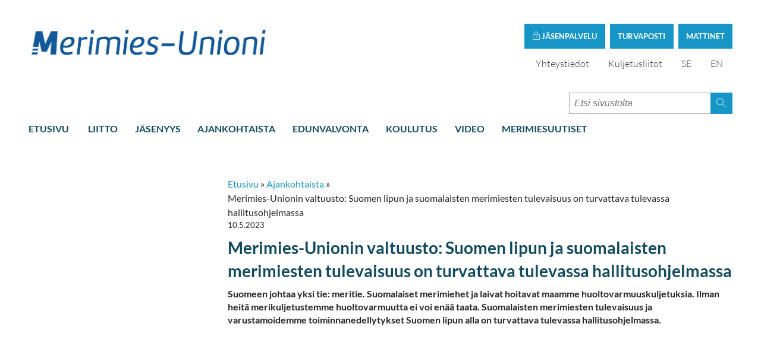

--- FILE ---
content_type: text/html; charset=utf-8
request_url: https://www.smu.fi/uutiset/merimies-unionin-valtuusto-suomen-lipun-ja-suomalaisten-merimiesten-tulevaisuus-on-turvattava-tulevassa-hallitusohjelmassa/
body_size: 6555
content:
<!DOCTYPE html>
<html lang="fi">

  <head>
    <meta charset="utf-8">
    <meta http-equiv="X-UA-Compatible" content="IE=edge">
    <meta name="viewport" content="width=device-width, initial-scale=1">
    <meta name="description" content="">
    <meta name="author" content="">
    <link rel="icon" type="image/png" href="/favicon/favicon-16x16.png">
<link rel="apple-touch-icon" sizes="57x57" href="/favicon/apple-icon-57x57.png">
<link rel="apple-touch-icon" sizes="60x60" href="/favicon/apple-icon-60x60.png">
<link rel="apple-touch-icon" sizes="72x72" href="/favicon/apple-icon-72x72.png">
<link rel="apple-touch-icon" sizes="76x76" href="/favicon/apple-icon-76x76.png">
<link rel="apple-touch-icon" sizes="114x114" href="/favicon/apple-icon-114x114.png">
<link rel="apple-touch-icon" sizes="120x120" href="/favicon/apple-icon-120x120.png">
<link rel="apple-touch-icon" sizes="144x144" href="/favicon/apple-icon-144x144.png">
<link rel="apple-touch-icon" sizes="152x152" href="/favicon/apple-icon-152x152.png">
<link rel="apple-touch-icon" sizes="180x180" href="/favicon/apple-icon-180x180.png">
<link rel="icon" type="image/png" sizes="192x192"  href="/favicon/android-icon-192x192.png">
<link rel="icon" type="image/png" sizes="32x32" href="/favicon/favicon-32x32.png">
<link rel="icon" type="image/png" sizes="96x96" href="/favicon/favicon-96x96.png">
<link rel="icon" type="image/png" sizes="16x16" href="/favicon/favicon-16x16.png">
<link rel="manifest" href="/favicon/manifest.json">
<meta name="msapplication-TileColor" content="#ffffff">
<meta name="msapplication-TileImage" content="/favicon/ms-icon-144x144.png">
<meta name="theme-color" content="#ffffff">    
    <link rel="canonical" href="https://www.smu.fi/uutiset/merimies-unionin-valtuusto-suomen-lipun-ja-suomalaisten-merimiesten-tulevaisuus-on-turvattava-tulevassa-hallitusohjelmassa/" />

    <!-- Facebook Open Graph Meta Tags -->
    <meta property="og:title" content="Merimies-Unionin valtuusto: Suomen lipun ja suomalaisten merimiesten tulevaisuus on turvattava tulevassa hallitusohjelmassa" />
    <meta property="og:description" content="Suomeen johtaa yksi tie: meritie. Suomalaiset merimiehet ja laivat hoitavat maamme huoltovarmuuskuljetuksia. Ilman heitä merikuljetustemme huoltovarmuutta ei voi enää taata. Suomalaisten merimiesten tulevaisuus ja varustamoidemme toiminnanedellytykset Suomen lipun alla on turvattava tulevassa hallitusohjelmassa." />
    <meta property="og:type" content="website" />
    <meta property="og:url" content="https://www.smu.fi/uutiset/merimies-unionin-valtuusto-suomen-lipun-ja-suomalaisten-merimiesten-tulevaisuus-on-turvattava-tulevassa-hallitusohjelmassa/" />

            <meta property="og:image" content="https://www.smu.fi/site/assets/files/4607/dsc_7940_kopio_3.1200x630.jpg" />
        <meta property="og:image:width" content="1200" />
        <meta property="og:image:height" content="630" />
    
    <!-- Twitter -->
    <meta name="twitter:card" content="summary" />
    <meta name="twitter:title" content="Merimies-Unionin valtuusto: Suomen lipun ja suomalaisten merimiesten tulevaisuus on turvattava tulevassa hallitusohjelmassa" />
    <meta name="twitter:description" content="Suomeen johtaa yksi tie: meritie. Suomalaiset merimiehet ja laivat hoitavat maamme huoltovarmuuskuljetuksia. Ilman heitä merikuljetustemme huoltovarmuutta ei voi enää taata. Suomalaisten merimiesten tulevaisuus ja varustamoidemme toiminnanedellytykset Suomen lipun alla on turvattava tulevassa hallitusohjelmassa." />
    <meta name="twitter:url" content="https://www.smu.fi/uutiset/merimies-unionin-valtuusto-suomen-lipun-ja-suomalaisten-merimiesten-tulevaisuus-on-turvattava-tulevassa-hallitusohjelmassa/" />
    <title>Merimies-Unionin valtuusto: Suomen lipun ja suomalaisten merimiesten tulevaisuus on turvattava tulevassa hallitusohjelmassa</title>

    <link href='/site/templates/fontello/css/fontello.css?ver=2' rel='stylesheet'>
    <link href='/site/templates/styles/foundation.min.css' rel='stylesheet'>
    <link href='/site/templates/styles/defaults.css?5' rel='stylesheet'><link href='/site/templates/styles/main.css?5' rel='stylesheet'><link href='/site/templates/styles/masonry-gallery.css' rel='stylesheet'><link href='/site/templates/styles/slick.css' rel='stylesheet'><link href='//maxcdn.bootstrapcdn.com/font-awesome/4.2.0/css/font-awesome.min.css' rel='stylesheet'>
        <link href='/site/templates/styles/new.css?ver=24' rel='stylesheet'>

    <script id="Cookiebot" src="https://consent.cookiebot.com/uc.js"
    data-cbid="aa39638e-5253-4419-b11a-ef228d1ce584"
    data-blockingmode="auto" type="text/javascript"></script>

    <!-- HTML5 shim and Respond.js IE8 support of HTML5 elements and media queries -->
    <!--[if lt IE 9]>
        <script src="https://oss.maxcdn.com/libs/html5shiv/3.7.0/html5shiv.js"></script>
        <script src="https://oss.maxcdn.com/libs/respond.js/1.4.2/respond.min.js"></script>
    <![endif]-->

    <!-- Google Analytics -->
    <script>
        (function(i,s,o,g,r,a,m){i['GoogleAnalyticsObject']=r;i[r]=i[r]||function(){
        (i[r].q=i[r].q||[]).push(arguments)},i[r].l=1*new Date();a=s.createElement(o),
        m=s.getElementsByTagName(o)[0];a.async=1;a.src=g;m.parentNode.insertBefore(a,m)
        })(window,document,'script','https://www.google-analytics.com/analytics.js','ga');

        ga('create', 'UA-1528846-1', 'auto');
        ga('set', 'anonymizeIp', true);
        ga('send', 'pageview');
    </script>
    <!-- End Google Analytics -->

    <link rel="preconnect" href="https://fonts.avoine.com">
    <link href="https://fonts.avoine.com/fonts/lato/latin.css" rel="stylesheet">

</head>
  <body class="news-item-tpl">

  <script>window.twttr = (function(d, s, id) {
    var js, fjs = d.getElementsByTagName(s)[0],
      t = window.twttr || {};
    if (d.getElementById(id)) return t;
    js = d.createElement(s);
    js.id = id;
    js.src = "https://platform.twitter.com/widgets.js";
    fjs.parentNode.insertBefore(js, fjs);

    t._e = [];
    t.ready = function(f) {
      t._e.push(f);
    };

    return t;
  }(document, "script", "twitter-wjs"));</script>
<div id="fb-root"></div>
<script>(function(d, s, id) {
  var js, fjs = d.getElementsByTagName(s)[0];
  if (d.getElementById(id)) return;
  js = d.createElement(s); js.id = id;
  js.src = "//connect.facebook.net/en_GB/sdk.js#xfbml=1&version=v2.5&appId=1711239479088105";
  fjs.parentNode.insertBefore(js, fjs);
}(document, 'script', 'facebook-jssdk'));</script>
    <section class="login">
    <div class="logo--block">
        <a href="/" class="logoimage">
        <img src='/site/templates/img/logo/SMU-logo_su_rgb.png' alt='Suomen Merimiesunioni logo'>

        </a>
    </div>

    <div class="login--bar">

            <div class="modal">
            <label for="modal-1" role="button" class="modal-trigger">
                Mattinet
            </label>
            <input class="modal-state" id="modal-1" type="checkbox" />
            <div class="modal-fade-screen">
                <div class="modal-inner">
                    <div class="modal-close"></div>
                    <div class="login--elements">
                        <p>Olet kirjautumassa Suomen Merimies-Unionin luottamusmiehille tarkoitetulle "matti"-sivustolle.</p>
                        <form class="login--form" method="post" action="/login/?p=1236">
                            <input type='hidden' name='p' value='1236' />
                            <div class="field">
                                <label>Käyttäjätunnus:</label>
                                <input type="text" id="username" name="user">
                            </div>
                            <div class="field">
                                <label>Salasana:</label>
                                <input type="password" id="password" name="pass">
                            </div>
                            <button class="button success small" type="submit" id="login--btn"><span class="icon-lock"></span></button>
                            <p class="forgot"><a href="/processwire/?forgot=1">Unohditko tunnuksesi?</a></p>
                        </form>
                     </div>
                </div>
            </div>
        </div>
      
      <div>
        <a href="https://safemail.smu.fi" target="_blank" class="safemailButton">
          Turvaposti
        </a>
      </div>

      <div>
        <a href="https://easiointi.smu.fi/" target="_blank" class="safemailButton">
        <span class="icon-lock"></span>
                      Jäsenpalvelu
                  </a>
      </div>

        <div class="language--select">
            <ul>
                                <li><a href="/yhteystiedot/" title="Yhteystiedot">Yhteystiedot</a></li>
		<li><a href="https://www.kuljetusliitot.fi" title="Kuljetusliitot">Kuljetusliitot</a></li>
                 <li><a href='/pa-svenska/aktuellt/merimies-unionin-valtuusto-suomen-lipun-ja-suomalaisten-merimiesten-tulevaisuus-on-turvattava-tulevassa-hallitusohjelmassa/'>SE</a></li><li><a href='/en/news/merimies-unionin-valtuusto-suomen-lipun-ja-suomalaisten-merimiesten-tulevaisuus-on-turvattava-tulevassa-hallitusohjelmassa/'>EN</a></li>
                
                <!--<li class="some facebook"><a href="#"><span class="icon-facebook"></span></a></li>
                <li class="some twitter"><a href="#"><span class="icon-twitter"></span></a></li>-->
            </ul>
        </div>
   </div>
</section>

    <header class="navigation">
    <div class="navigation-wrapper">
        <a href="javascript:void(0)" class="navigation-menu-button nav-icon3" id="js-mobile-menu">
          <span></span>
          <span></span>
          <span></span>
          <span></span>
        </a>
        <form method="get" action="/haku/" class='search-bar' role='search'>
          <input type='search' name="q" placeholder="Etsi sivustolta" />
          <button type='submit'>
            <span class='icon-magnifier-1'></span>
          </button>
        </form>
        <nav role="navigation">
          <ul id='js-navigation-menu' class='navigation-menu show'>
                        
                        
            <li class="nav-link"><a href="/">Etusivu</a></li>
            <li class='nav-link '><a href='/liitto/'>Liitto</a></li><li class='nav-link '><a href='/liity-jaseneksi/'>Jäsenyys</a></li><li class='nav-link '><a href='/uutiset/'>Ajankohtaista</a></li><li class='nav-link '><a href='/edunvalvonta/'>Edunvalvonta</a></li><li class='nav-link '><a href='/koulutus/'>Koulutus</a></li><li class='nav-link '><a href='/video/'>Video</a></li><li class='nav-link '><a href='/merimiesuutiset/'>Merimiesuutiset</a></li><li class='nav-link '><a href=''></a></li>      </ul>
        </nav>
    </div>
</header>

<!--<form method="get" action="/haku/">
            <div class="small-10 columns">
              <input type="text" name="q" placeholder="Etsi sivustolta">
            </div>
            <div class="small-2 columns">
              <button class="button postfix" style="    width: auto;
    padding: 0 20px;
    margin-left: -30px;">Etsi</button>
            </div>
          </form>-->        <section class="hero" >
  
</section>
<main>
  <section class="info cf">
      <a href="#" class="shortcuts--btn">Näytä alasivut <span class="icon-arrow-1-down"></span> </a>
      <div class="right-side">
        <article>

          
<ul id='breadcrumb'><li><a href='/'>Etusivu</a>&nbsp;&raquo;&nbsp;</li><li><a href='/uutiset/'>Ajankohtaista</a>&nbsp;&raquo;&nbsp;</li><li>Merimies-Unionin valtuusto: Suomen lipun ja suomalaisten merimiesten tulevaisuus on turvattava tulevassa hallitusohjelmassa</li></ul>
          <p class='date'>10.5.2023</p><h1 class='mainTitle'>Merimies-Unionin valtuusto: Suomen lipun ja suomalaisten merimiesten tulevaisuus on turvattava tulevassa hallitusohjelmassa</h1><div class='body'><p><strong>Suomeen johtaa yksi tie: meritie. Suomalaiset merimiehet ja laivat hoitavat maamme huoltovarmuuskuljetuksia. Ilman heitä merikuljetustemme huoltovarmuutta ei voi enää taata. Suomalaisten merimiesten tulevaisuus ja varustamoidemme toiminnanedellytykset Suomen lipun alla on turvattava tulevassa hallitusohjelmassa. </strong></p>

<div class='TextformatterVideoEmbed' style='position:relative;padding:30px 0 56.25% 0;height:0;overflow:hidden;'><div class="cookieconsent-optout-marketing" style="background: #f2f1ef; text-align: center; padding: 5rem 1.5rem;">Videon katsominen edellyttää, että <a href="javascript:Cookiebot.renew()">hyväksyt markkinointievästeet</a>.</div><iframe style='position:absolute;top:0;left:0;width:100%;height:100%;' width="640" height="360" data-cookieconsent="marketing" data-src="https://www.youtube.com/embed/p9GT8VZMj60?feature=oembed" frameborder="0" allow="accelerometer; autoplay; clipboard-write; encrypted-media; gyroscope; picture-in-picture; web-share" allowfullscreen title="Merenkulun tukien palautusjärjestelmä (tekstityksellä)"></iframe></div>

<p> </p>

<p>Suomen tuonnista yli 90 prosenttia kuljetetaan laivoilla: niin ruoka, päivittäistavarat, lääkkeet, teollisuuden raaka-aineet ja polttoaine. Ukrainan sodan seurauksena Itämeri on epävakaampi kuin aikoihin. On entistäkin tärkeämpää, että merikuljetusten toimivuudesta huolehditaan. Suomen on tuettava merenkulkuaan jatkossakin EU:n merenkulun suuntaviivojen mukaan kuten muut merenkulkua harjoittavat valtiot tällä hetkellä tekevät. Suomalaisten merimiesten tulevaisuus on turvattava.</p>

<p><strong>Suomessa puhutaan merenkulun tukijärjestelmästä, mutta pitäisi puhua palautusjärjestelmästä:</strong> suomalaiset merimiehet maksavat verot ja eläkemaksut kuten kaikki työssäkäyvät. Varustamo tilittää maksut valtiolle, mutta valtio palauttaa varustamoille takaisin: verot, työnantajan osuuden merimieseläkevakuutusmaksuista ja tapaturmavakuutusmaksuista.</p>

<p>Ruotsissa on käytössä vastaava järjestelmä. Siellä rahoja ei tilitetä eteenpäin: varustamot vain ilmoittavat työntekijöidensä ennakonpidätykset Verohallinnolle. Ruotsissa ei ole aikomustakaan tehdä leikkauksia merenkulkijoiden tukijärjestelmään. Myös Tanska panostaa vahvasti oman meriklusterinsa kehittämiseen.</p>

<p>Mikäli suomalaisen merenkulun toimintaedellytyksiä ei tueta hallitusohjelmassa, varustamot ulosliputtavat alukset lähimpiin kilpailijamaihin, joissa merenkulun toimintaedellytyksiä edelleen tuetaan EU:n merenkulun suuntaviivojen mukaan. Alukset jatkavat liikennöintiä edelleen samalla reitillä, mutta vieraan lipun alla. Varustamoiden voitot ja tuloksesta maksettavat verot valuvat ulkomaille. Suomalaiset merimiehet joutuvat työttömiksi. Valtion maksettavaksi jää suomalaisten merimiesten joukkotyöttömyys. Suomen merikuljetusten huoltovarmuus menetetään. Merimiesammattitaito katoaa.</p>

<p>Suomen merikuljetusten huoltovarmuuden turvaamisen kannalta olennaista on aluksen lippuvaltio, eikä laivan omistussuhde tai sen kuljettaman lastin omistus. Suomen valtio voi ottaa hallintaansa poikkeusoloissa ainoastaan Suomen lipun alla purjehtivat alukset, muttei ulkomaan lipun alla olevia aluksia. Suomella on oikeus suojella Suomen lipun alla purjehtivia aluksia myös kansainvälisillä vesialueilla.</p>

<p>Suomen valtio ei voi määrätä sotatilassa ulkomaisia aluksia ajamaan satamiinsa ja pyytää heitä kuljettamaan maahamme tavaraa. Aiemmissa konflikteissa on hyvin nähty, että vieraat valtiot tarvitsevat aluksensa omaan käyttöönsä, eivätkä ulkomaalaiset miehistöt ole sitoutuneita toimittamaan Suomeen lasteja.</p>

<p>Ainoa keino turvata Suomen merikuljetusten huoltovarmuus tilanteessa kuin tilanteessa on Suomen lippu ja suomalaiset miehistöt. Suomen on pidettävä huolta omista merimiehistään ja laivoistaan. Tulevassa hallitusohjelmassa on turvattava suomalaisten merimiesten tulevaisuus ja varustamoidemme toiminnanedellytykset Suomen lipun alla.</p>                              <div class="sharingButtons">
		<h2 class="sharingButtons__title">
			Jaa sivu		</h2>
		<ul class="sharingButtons__list">
							<li class="sharingButtons__item">
					<a class="sharingButtons__link sharingButtons__link--facebook" href="https://facebook.com/sharer/sharer.php?u=https%3A%2F%2Fwww.smu.fi%2Fuutiset%2Fmerimies-unionin-valtuusto-suomen-lipun-ja-suomalaisten-merimiesten-tulevaisuus-on-turvattava-tulevassa-hallitusohjelmassa%2F" target="_blank" rel="noopener">
													<i class="sharingButtons__icon fontello-facebook"></i>
												<span class="sr-only">
							Jaa Facebookissa						</span>
					</a>
				</li>
							<li class="sharingButtons__item">
					<a class="sharingButtons__link sharingButtons__link--twitter" href="https://twitter.com/intent/tweet/?text=Merimies-Unionin+valtuusto%3A+Suomen+lipun+ja+suomalaisten+merimiesten+tulevaisuus+on+turvattava+tulevassa+hallitusohjelmassa&amp;url=https%3A%2F%2Fwww.smu.fi%2Fuutiset%2Fmerimies-unionin-valtuusto-suomen-lipun-ja-suomalaisten-merimiesten-tulevaisuus-on-turvattava-tulevassa-hallitusohjelmassa%2F" target="_blank" rel="noopener">
													<i class="sharingButtons__icon fontello-twitter"></i>
												<span class="sr-only">
							Jaa Twitterissä						</span>
					</a>
				</li>
							<li class="sharingButtons__item">
					<a class="sharingButtons__link sharingButtons__link--linkedin" href="https://www.linkedin.com/shareArticle?mini=true&amp;url=https%3A%2F%2Fwww.smu.fi%2Fuutiset%2Fmerimies-unionin-valtuusto-suomen-lipun-ja-suomalaisten-merimiesten-tulevaisuus-on-turvattava-tulevassa-hallitusohjelmassa%2F&amp;title=Merimies-Unionin+valtuusto%3A+Suomen+lipun+ja+suomalaisten+merimiesten+tulevaisuus+on+turvattava+tulevassa+hallitusohjelmassa&amp;summary=Merimies-Unionin+valtuusto%3A+Suomen+lipun+ja+suomalaisten+merimiesten+tulevaisuus+on+turvattava+tulevassa+hallitusohjelmassa&amp;source=https%3A%2F%2Fwww.smu.fi%2Fuutiset%2Fmerimies-unionin-valtuusto-suomen-lipun-ja-suomalaisten-merimiesten-tulevaisuus-on-turvattava-tulevassa-hallitusohjelmassa%2F" target="_blank" rel="noopener">
													<i class="sharingButtons__icon fontello-linkedin"></i>
												<span class="sr-only">
							Jaa LinkedInissä						</span>
					</a>
				</li>
							<li class="sharingButtons__item">
					<a class="sharingButtons__link" href="https://www.instagram.com/merimiesunioni/" target="_blank" rel="noopener">
						<img src="/site/templates/img/instagram.svg" class="instagram-share-btn" />
					</a>
				</li>
		</ul>
	</div>        </article>
     </div>
     <div class="banners">
              </div>
  </section>    </main>

    <footer role="contentinfo">
      <div class="partner--container">
          <img src="/site/templates/img/itf-logo-small.png" class="partner--logo" alt="ITF logo">
          <img src="/site/templates/img/etf-logo-small.png" class="partner--logo" alt="ETF logo">
          <img src="/site/templates/img/ntf-logo-small.png" class="partner--logo" alt="NTF logo">
      </div>
      <div class="footer--content">
        <h5></h5>
        <p class="address">John Stenbergin ranta 6, 00530 Helsinki<span class="divider">|</span>Puh. +358 (0)9 615 2020            <span class="divider">|</span><a href="mailto:"><span id="e211172363">[javascript protected email address]</span><script type="text/javascript">/*<![CDATA[*/eval("var a=\"INRzGKJh5oLiDwCv.9QkqlPWaTAxF@d701g_uyp643j+trXScBenZE-MfO2sVHmYUb8\";var b=a.split(\"\").sort().join(\"\");var c=\"\";var d=\"\";for(var e=0;e<c.length;e++)d+=b.charAt(a.indexOf(c.charAt(e)));document.getElementById(\"e211172363\").innerHTML=\"<a href=\\\"mailto:\"+d+\"\\\">\"+d+\"</a>\"")/*]]>*/</script></a><p>
            <p><a href="/processwire/page/edit/?id=4607">&copy;</a> Suomen Merimies-Unioni SMU ry</p>
        <p><a href="http://avoine.fi" title="Avoine Oy" class="avoine">Toteutus: Avoine Oy</a></p>

                          <p>
            <a href="/tietoa-evasteista-cookies/">
              Tietoa evästeistä            </a>
          </p>
              </div>
      <div class="footer--some">
        <!-- <ul>
            <li class="some facebook"><a href="#"><span class="icon-facebook"></span></a></li>
            <li class="some twitter"><a href="https://twitter.com/intent/tweet?text=Merimies-Unionin valtuusto: Suomen lipun ja suomalaisten merimiesten tulevaisuus on turvattava tulevassa hallitusohjelmassa" lang="fi" xml:lang="fi" target="_blank"><span class="icon-twitter"></span></a></li>
            <li><div class="fb-share-button" data-layout="button"></div></li>
            <li><a href="https://twitter.com/share" class="twitter-share-button">Tweet</a>
<script>!function(d,s,id){var js,fjs=d.getElementsByTagName(s)[0],p=/^http:/.test(d.location)?'http':'https';if(!d.getElementById(id)){js=d.createElement(s);js.id=id;js.src=p+'://platform.twitter.com/widgets.js';fjs.parentNode.insertBefore(js,fjs);}}(document, 'script', 'twitter-wjs');</script></li>
        </ul> -->
      </div>
            </footer>



          <script src="https://ajax.googleapis.com/ajax/libs/jquery/1.11.0/jquery.min.js"></script>
    <script src="/site/templates/scripts/slick.min.js"></script>

    <script defer src='/site/templates/scripts/jquery.magnific-popup.min.js'></script><script defer src='/site/templates/scripts/slick.min.js'></script>
    <script src="/site/templates/scripts/main.js?2"></script>
    <script src="/site/templates/scripts/site.js?2"></script>
    <script src="/site/templates/scripts/foundation.min.js"></script>
    <script src="/site/templates/scripts/what-input.js"></script>

    
        <script src="/site/templates/scripts/masonry.pkgd.min.js"></script>
    <script src="https://npmcdn.com/imagesloaded@4.1/imagesloaded.pkgd.min.js"></script>
    <script>
        $(document).ready(function(){
        var $container = $('.masonry-container');
        $container.imagesLoaded( function() {
          // init Masonry after all images have loaded
              $container.masonry({
                // options...
                itemSelector: '.item'
              });
            });
        });
        $(document).foundation();
              var page = 1;
              $('#more').click(function(){
                  page++;
                  $('#boxes').appendTo('#boxes').load('/demo/page'+page+' .item');
              });
    </script>
  </body>
</html>

--- FILE ---
content_type: text/css
request_url: https://www.smu.fi/site/templates/fontello/css/fontello.css?ver=2
body_size: 934
content:
@font-face {
  font-family: 'fontello';
  src: url('../font/fontello.eot?33879156');
  src: url('../font/fontello.eot?33879156#iefix') format('embedded-opentype'),
       url('../font/fontello.woff2?33879156') format('woff2'),
       url('../font/fontello.woff?33879156') format('woff'),
       url('../font/fontello.ttf?33879156') format('truetype'),
       url('../font/fontello.svg?33879156#fontello') format('svg');
  font-weight: normal;
  font-style: normal;
}
/* Chrome hack: SVG is rendered more smooth in Windozze. 100% magic, uncomment if you need it. */
/* Note, that will break hinting! In other OS-es font will be not as sharp as it could be */
/*
@media screen and (-webkit-min-device-pixel-ratio:0) {
  @font-face {
    font-family: 'fontello';
    src: url('../font/fontello.svg?33879156#fontello') format('svg');
  }
}
*/
 
 [class^="fontello-"]:before, [class*=" fontello-"]:before {
  font-family: "fontello";
  font-style: normal;
  font-weight: normal;
  speak: never;
 
  display: inline-block;
  text-decoration: inherit;
  width: 1em;
  margin-right: .2em;
  text-align: center;
  /* opacity: .8; */
 
  /* For safety - reset parent styles, that can break glyph codes*/
  font-variant: normal;
  text-transform: none;
 
  /* fix buttons height, for twitter bootstrap */
  line-height: 1em;
 
  /* Animation center compensation - margins should be symmetric */
  /* remove if not needed */
  margin-left: .2em;
 
  /* you can be more comfortable with increased icons size */
  /* font-size: 120%; */
 
  /* Font smoothing. That was taken from TWBS */
  -webkit-font-smoothing: antialiased;
  -moz-osx-font-smoothing: grayscale;
 
  /* Uncomment for 3D effect */
  /* text-shadow: 1px 1px 1px rgba(127, 127, 127, 0.3); */
}
 
.fontello-mail:before { content: '\e800'; } /* '' */
.fontello-twitter:before { content: '\f099'; } /* '' */
.fontello-facebook:before { content: '\f09a'; } /* '' */
.fontello-linkedin:before { content: '\f0e1'; } /* '' */
.fontello-pinterest:before { content: '\f231'; } /* '' */
.fontello-whatsapp:before { content: '\f232'; } /* '' */
.fontello-telegram:before { content: '\f2c6'; } /* '' */

--- FILE ---
content_type: text/css
request_url: https://www.smu.fi/site/templates/styles/main.css?5
body_size: 10830
content:
meta.foundation-version{font-family:"/{{VERSION}}/"}meta.foundation-mq-small{font-family:"/only screen/";width:0}meta.foundation-mq-small-only{font-family:"/only screen and (max-width: 40em)/";width:0}meta.foundation-mq-medium{font-family:"/only screen and (min-width:40.0625em)/";width:40.0625em}meta.foundation-mq-medium-only{font-family:"/only screen and (min-width:40.0625em) and (max-width:64em)/";width:40.0625em}meta.foundation-mq-large{font-family:"/only screen and (min-width:64.0625em)/";width:64.0625em}meta.foundation-mq-large-only{font-family:"/only screen and (min-width:64.0625em) and (max-width:90em)/";width:64.0625em}meta.foundation-mq-xlarge{font-family:"/only screen and (min-width:90.0625em)/";width:90.0625em}meta.foundation-mq-xlarge-only{font-family:"/only screen and (min-width:90.0625em) and (max-width:120em)/";width:90.0625em}meta.foundation-mq-xxlarge{font-family:"/only screen and (min-width:120.0625em)/";width:120.0625em}meta.foundation-data-attribute-namespace{font-family:false}html,body{height:100%}html{box-sizing:border-box}*,*:before,*:after{box-sizing:inherit}html,body{font-size:100%}body{background:#fff;color:#222;cursor:auto;font-family:"Helvetica Neue",Helvetica,Roboto,Arial,sans-serif;font-style:normal;font-weight:normal;line-height:1.5;margin:0;padding:0;position:relative}a:hover{cursor:pointer}img{max-width:100%;height:auto}img{-ms-interpolation-mode:bicubic}#map_canvas img,#map_canvas embed,#map_canvas object,.map_canvas img,.map_canvas embed,.map_canvas object,.mqa-display img,.mqa-display embed,.mqa-display object{max-width:none !important}.left{float:left !important}.right{float:right !important}.clearfix:before,.clearfix:after{content:" ";display:table}.clearfix:after{clear:both}.hide{display:none}.invisible{visibility:hidden}.antialiased{-webkit-font-smoothing:antialiased;-moz-osx-font-smoothing:grayscale}img{display:inline-block;vertical-align:middle}textarea{height:auto;min-height:50px}select{width:100%}.row{margin:0 auto;max-width:62.5rem;width:100%}.row:before,.row:after{content:" ";display:table}.row:after{clear:both}.row.collapse>.column,.row.collapse>.columns{padding-left:0;padding-right:0}.row.collapse .row{margin-left:0;margin-right:0}.row .row{margin:0 -0.9375rem;max-width:none;width:auto}.row .row:before,.row .row:after{content:" ";display:table}.row .row:after{clear:both}.row .row.collapse{margin:0;max-width:none;width:auto}.row .row.collapse:before,.row .row.collapse:after{content:" ";display:table}.row .row.collapse:after{clear:both}.column,.columns{padding-left:0.9375rem;padding-right:0.9375rem;width:100%;float:left}[class*="column"]+[class*="column"]:last-child{float:right}[class*="column"]+[class*="column"].end{float:left}@media only screen{.small-push-0{position:relative;left:0;right:auto}.small-pull-0{position:relative;right:0;left:auto}.small-push-1{position:relative;left:8.33333%;right:auto}.small-pull-1{position:relative;right:8.33333%;left:auto}.small-push-2{position:relative;left:16.66667%;right:auto}.small-pull-2{position:relative;right:16.66667%;left:auto}.small-push-3{position:relative;left:25%;right:auto}.small-pull-3{position:relative;right:25%;left:auto}.small-push-4{position:relative;left:33.33333%;right:auto}.small-pull-4{position:relative;right:33.33333%;left:auto}.small-push-5{position:relative;left:41.66667%;right:auto}.small-pull-5{position:relative;right:41.66667%;left:auto}.small-push-6{position:relative;left:50%;right:auto}.small-pull-6{position:relative;right:50%;left:auto}.small-push-7{position:relative;left:58.33333%;right:auto}.small-pull-7{position:relative;right:58.33333%;left:auto}.small-push-8{position:relative;left:66.66667%;right:auto}.small-pull-8{position:relative;right:66.66667%;left:auto}.small-push-9{position:relative;left:75%;right:auto}.small-pull-9{position:relative;right:75%;left:auto}.small-push-10{position:relative;left:83.33333%;right:auto}.small-pull-10{position:relative;right:83.33333%;left:auto}.small-push-11{position:relative;left:91.66667%;right:auto}.small-pull-11{position:relative;right:91.66667%;left:auto}.column,.columns{position:relative;padding-left:0.9375rem;padding-right:0.9375rem;float:left}.small-1{width:8.33333%}.small-2{width:16.66667%}.small-3{width:25%}.small-4{width:33.33333%}.small-5{width:41.66667%}.small-6{width:50%}.small-7{width:58.33333%}.small-8{width:66.66667%}.small-9{width:75%}.small-10{width:83.33333%}.small-11{width:91.66667%}.small-12{width:100%}.small-offset-0{margin-left:0 !important}.small-offset-1{margin-left:8.33333% !important}.small-offset-2{margin-left:16.66667% !important}.small-offset-3{margin-left:25% !important}.small-offset-4{margin-left:33.33333% !important}.small-offset-5{margin-left:41.66667% !important}.small-offset-6{margin-left:50% !important}.small-offset-7{margin-left:58.33333% !important}.small-offset-8{margin-left:66.66667% !important}.small-offset-9{margin-left:75% !important}.small-offset-10{margin-left:83.33333% !important}.small-offset-11{margin-left:91.66667% !important}.small-reset-order{float:left;left:auto;margin-left:0;margin-right:0;right:auto}.column.small-centered,.columns.small-centered{margin-left:auto;margin-right:auto;float:none}.column.small-uncentered,.columns.small-uncentered{float:left;margin-left:0;margin-right:0}.column.small-centered:last-child,.columns.small-centered:last-child{float:none}.column.small-uncentered:last-child,.columns.small-uncentered:last-child{float:left}.column.small-uncentered.opposite,.columns.small-uncentered.opposite{float:right}.row.small-collapse>.column,.row.small-collapse>.columns{padding-left:0;padding-right:0}.row.small-collapse .row{margin-left:0;margin-right:0}.row.small-uncollapse>.column,.row.small-uncollapse>.columns{padding-left:0.9375rem;padding-right:0.9375rem;float:left}}@media only screen and (min-width: 40.0625em){.medium-push-0{position:relative;left:0;right:auto}.medium-pull-0{position:relative;right:0;left:auto}.medium-push-1{position:relative;left:8.33333%;right:auto}.medium-pull-1{position:relative;right:8.33333%;left:auto}.medium-push-2{position:relative;left:16.66667%;right:auto}.medium-pull-2{position:relative;right:16.66667%;left:auto}.medium-push-3{position:relative;left:25%;right:auto}.medium-pull-3{position:relative;right:25%;left:auto}.medium-push-4{position:relative;left:33.33333%;right:auto}.medium-pull-4{position:relative;right:33.33333%;left:auto}.medium-push-5{position:relative;left:41.66667%;right:auto}.medium-pull-5{position:relative;right:41.66667%;left:auto}.medium-push-6{position:relative;left:50%;right:auto}.medium-pull-6{position:relative;right:50%;left:auto}.medium-push-7{position:relative;left:58.33333%;right:auto}.medium-pull-7{position:relative;right:58.33333%;left:auto}.medium-push-8{position:relative;left:66.66667%;right:auto}.medium-pull-8{position:relative;right:66.66667%;left:auto}.medium-push-9{position:relative;left:75%;right:auto}.medium-pull-9{position:relative;right:75%;left:auto}.medium-push-10{position:relative;left:83.33333%;right:auto}.medium-pull-10{position:relative;right:83.33333%;left:auto}.medium-push-11{position:relative;left:91.66667%;right:auto}.medium-pull-11{position:relative;right:91.66667%;left:auto}.column,.columns{position:relative;padding-left:0.9375rem;padding-right:0.9375rem;float:left}.medium-1{width:8.33333%}.medium-2{width:16.66667%}.medium-3{width:25%}.medium-4{width:33.33333%}.medium-5{width:41.66667%}.medium-6{width:50%}.medium-7{width:58.33333%}.medium-8{width:66.66667%}.medium-9{width:75%}.medium-10{width:83.33333%}.medium-11{width:91.66667%}.medium-12{width:100%}.medium-offset-0{margin-left:0 !important}.medium-offset-1{margin-left:8.33333% !important}.medium-offset-2{margin-left:16.66667% !important}.medium-offset-3{margin-left:25% !important}.medium-offset-4{margin-left:33.33333% !important}.medium-offset-5{margin-left:41.66667% !important}.medium-offset-6{margin-left:50% !important}.medium-offset-7{margin-left:58.33333% !important}.medium-offset-8{margin-left:66.66667% !important}.medium-offset-9{margin-left:75% !important}.medium-offset-10{margin-left:83.33333% !important}.medium-offset-11{margin-left:91.66667% !important}.medium-reset-order{float:left;left:auto;margin-left:0;margin-right:0;right:auto}.column.medium-centered,.columns.medium-centered{margin-left:auto;margin-right:auto;float:none}.column.medium-uncentered,.columns.medium-uncentered{float:left;margin-left:0;margin-right:0}.column.medium-centered:last-child,.columns.medium-centered:last-child{float:none}.column.medium-uncentered:last-child,.columns.medium-uncentered:last-child{float:left}.column.medium-uncentered.opposite,.columns.medium-uncentered.opposite{float:right}.row.medium-collapse>.column,.row.medium-collapse>.columns{padding-left:0;padding-right:0}.row.medium-collapse .row{margin-left:0;margin-right:0}.row.medium-uncollapse>.column,.row.medium-uncollapse>.columns{padding-left:0.9375rem;padding-right:0.9375rem;float:left}.push-0{position:relative;left:0;right:auto}.pull-0{position:relative;right:0;left:auto}.push-1{position:relative;left:8.33333%;right:auto}.pull-1{position:relative;right:8.33333%;left:auto}.push-2{position:relative;left:16.66667%;right:auto}.pull-2{position:relative;right:16.66667%;left:auto}.push-3{position:relative;left:25%;right:auto}.pull-3{position:relative;right:25%;left:auto}.push-4{position:relative;left:33.33333%;right:auto}.pull-4{position:relative;right:33.33333%;left:auto}.push-5{position:relative;left:41.66667%;right:auto}.pull-5{position:relative;right:41.66667%;left:auto}.push-6{position:relative;left:50%;right:auto}.pull-6{position:relative;right:50%;left:auto}.push-7{position:relative;left:58.33333%;right:auto}.pull-7{position:relative;right:58.33333%;left:auto}.push-8{position:relative;left:66.66667%;right:auto}.pull-8{position:relative;right:66.66667%;left:auto}.push-9{position:relative;left:75%;right:auto}.pull-9{position:relative;right:75%;left:auto}.push-10{position:relative;left:83.33333%;right:auto}.pull-10{position:relative;right:83.33333%;left:auto}.push-11{position:relative;left:91.66667%;right:auto}.pull-11{position:relative;right:91.66667%;left:auto}}@media only screen and (min-width: 64.0625em){.large-push-0{position:relative;left:0;right:auto}.large-pull-0{position:relative;right:0;left:auto}.large-push-1{position:relative;left:8.33333%;right:auto}.large-pull-1{position:relative;right:8.33333%;left:auto}.large-push-2{position:relative;left:16.66667%;right:auto}.large-pull-2{position:relative;right:16.66667%;left:auto}.large-push-3{position:relative;left:25%;right:auto}.large-pull-3{position:relative;right:25%;left:auto}.large-push-4{position:relative;left:33.33333%;right:auto}.large-pull-4{position:relative;right:33.33333%;left:auto}.large-push-5{position:relative;left:41.66667%;right:auto}.large-pull-5{position:relative;right:41.66667%;left:auto}.large-push-6{position:relative;left:50%;right:auto}.large-pull-6{position:relative;right:50%;left:auto}.large-push-7{position:relative;left:58.33333%;right:auto}.large-pull-7{position:relative;right:58.33333%;left:auto}.large-push-8{position:relative;left:66.66667%;right:auto}.large-pull-8{position:relative;right:66.66667%;left:auto}.large-push-9{position:relative;left:75%;right:auto}.large-pull-9{position:relative;right:75%;left:auto}.large-push-10{position:relative;left:83.33333%;right:auto}.large-pull-10{position:relative;right:83.33333%;left:auto}.large-push-11{position:relative;left:91.66667%;right:auto}.large-pull-11{position:relative;right:91.66667%;left:auto}.column,.columns{position:relative;padding-left:0.9375rem;padding-right:0.9375rem;float:left}.large-1{width:8.33333%}.large-2{width:16.66667%}.large-3{width:25%}.large-4{width:33.33333%}.large-5{width:41.66667%}.large-6{width:50%}.large-7{width:58.33333%}.large-8{width:66.66667%}.large-9{width:75%}.large-10{width:83.33333%}.large-11{width:91.66667%}.large-12{width:100%}.large-offset-0{margin-left:0 !important}.large-offset-1{margin-left:8.33333% !important}.large-offset-2{margin-left:16.66667% !important}.large-offset-3{margin-left:25% !important}.large-offset-4{margin-left:33.33333% !important}.large-offset-5{margin-left:41.66667% !important}.large-offset-6{margin-left:50% !important}.large-offset-7{margin-left:58.33333% !important}.large-offset-8{margin-left:66.66667% !important}.large-offset-9{margin-left:75% !important}.large-offset-10{margin-left:83.33333% !important}.large-offset-11{margin-left:91.66667% !important}.large-reset-order{float:left;left:auto;margin-left:0;margin-right:0;right:auto}.column.large-centered,.columns.large-centered{margin-left:auto;margin-right:auto;float:none}.column.large-uncentered,.columns.large-uncentered{float:left;margin-left:0;margin-right:0}.column.large-centered:last-child,.columns.large-centered:last-child{float:none}.column.large-uncentered:last-child,.columns.large-uncentered:last-child{float:left}.column.large-uncentered.opposite,.columns.large-uncentered.opposite{float:right}.row.large-collapse>.column,.row.large-collapse>.columns{padding-left:0;padding-right:0}.row.large-collapse .row{margin-left:0;margin-right:0}.row.large-uncollapse>.column,.row.large-uncollapse>.columns{padding-left:0.9375rem;padding-right:0.9375rem;float:left}.push-0{position:relative;left:0;right:auto}.pull-0{position:relative;right:0;left:auto}.push-1{position:relative;left:8.33333%;right:auto}.pull-1{position:relative;right:8.33333%;left:auto}.push-2{position:relative;left:16.66667%;right:auto}.pull-2{position:relative;right:16.66667%;left:auto}.push-3{position:relative;left:25%;right:auto}.pull-3{position:relative;right:25%;left:auto}.push-4{position:relative;left:33.33333%;right:auto}.pull-4{position:relative;right:33.33333%;left:auto}.push-5{position:relative;left:41.66667%;right:auto}.pull-5{position:relative;right:41.66667%;left:auto}.push-6{position:relative;left:50%;right:auto}.pull-6{position:relative;right:50%;left:auto}.push-7{position:relative;left:58.33333%;right:auto}.pull-7{position:relative;right:58.33333%;left:auto}.push-8{position:relative;left:66.66667%;right:auto}.pull-8{position:relative;right:66.66667%;left:auto}.push-9{position:relative;left:75%;right:auto}.pull-9{position:relative;right:75%;left:auto}.push-10{position:relative;left:83.33333%;right:auto}.pull-10{position:relative;right:83.33333%;left:auto}.push-11{position:relative;left:91.66667%;right:auto}.pull-11{position:relative;right:91.66667%;left:auto}}/*! normalize.css v3.0.2 | MIT License | git.io/normalize */html{font-family:sans-serif;-ms-text-size-adjust:100%;-webkit-text-size-adjust:100%}body{margin:0}article,aside,details,figcaption,figure,footer,header,hgroup,main,menu,nav,section,summary{display:block}audio,canvas,progress,video{display:inline-block;vertical-align:baseline}audio:not([controls]){display:none;height:0}[hidden],template{display:none}a{background-color:transparent}a:active,a:hover{outline:0}abbr[title]{border-bottom:1px dotted}b,strong{font-weight:bold}dfn{font-style:italic}h1{font-size:2em;margin:0.67em 0}mark{background:#ff0;color:#000}small{font-size:80%}sub,sup{font-size:75%;line-height:0;position:relative;vertical-align:baseline}sup{top:-0.5em}sub{bottom:-0.25em}img{border:0}svg:not(:root){overflow:hidden}figure{margin:1em 40px}hr{box-sizing:content-box;height:0}pre{overflow:auto}code,kbd,pre,samp{font-family:monospace, monospace;font-size:1em}button,input,optgroup,select,textarea{color:inherit;font:inherit;margin:0}button{overflow:visible}button,select{text-transform:none}button,html input[type="button"],input[type="reset"],input[type="submit"]{-webkit-appearance:button;cursor:pointer}button[disabled],html input[disabled]{cursor:default}button::-moz-focus-inner,input::-moz-focus-inner{border:0;padding:0}input{line-height:normal}input[type="checkbox"],input[type="radio"]{box-sizing:border-box;padding:0}input[type="number"]::-webkit-inner-spin-button,input[type="number"]::-webkit-outer-spin-button{height:auto}input[type="search"]{-webkit-appearance:textfield;box-sizing:content-box}input[type="search"]::-webkit-search-cancel-button,input[type="search"]::-webkit-search-decoration{-webkit-appearance:none}fieldset{border:1px solid #c0c0c0;margin:0 2px;padding:0.35em 0.625em 0.75em}legend{border:0;padding:0}textarea{overflow:auto}optgroup{font-weight:bold}table{border-collapse:collapse;border-spacing:0}td,th{padding:0}body{-webkit-font-smoothing:antialiased;background-color:#ffffff;font-family:"brandon-grotesque","Helvetica Neue","Helvetica","Roboto","Arial",sans-serif;font-size:1em;line-height:1.5;font-weight:400}h1,h2,h3,h4,h5,h6{font-family:"Lato","Helvetica Neue","Helvetica","Roboto","Arial",sans-serif;line-height:1.4;margin:0;text-rendering:optimizeLegibility;font-weight:700;color:#114B5F}h1{font-size:1.75em;margin-bottom:0.5rem}h2{font-size:1.625em;padding:0 0 0.5rem 0}h3{font-size:1.44em}h4{font-size:1.2em}h5{font-size:1em;margin-bottom:0.5rem}h6{font-size:0.875em}p{margin:0 0 1.421em 0;line-height:1.421em}a{-webkit-transition:color 0.1s linear;transition:color 0.1s linear;color:#282828;text-decoration:none}a:hover{color:#1696C7;border-bottom:solid 1px #1696C7}a:active,a:focus{color:#1696C7;outline:none}hr{border-bottom:1px solid #a8a8a8;border-left:none;border-right:none;border-top:none;margin:1.5em 0}img,picture{margin:0;max-width:100%}blockquote{border-left:2px solid #a8a8a8;color:#4e4e4e;margin:1.5em 0;padding-left:0.75em}cite{color:#686868;font-style:italic}cite:before{content:"\2014 \00A0"}::-moz-selection{color:white;background:#E7BB41}::selection{color:white;background:#E7BB41}fieldset{background:#c1c1c1;border:1px solid #a8a8a8;margin:0 0 0.75em 0;padding:1.5em}input,label,select{display:block;font-family:"Roboto","Helvetica Neue","Helvetica","Roboto","Arial",sans-serif;font-size:1em}label{font-weight:300;margin-bottom:0.375em;padding:0.25em 0.25em}label.required:after{content:"*"}label abbr{display:none}textarea,input[type="color"],input[type="date"],input[type="datetime"],input[type="datetime-local"],input[type="email"],input[type="month"],input[type="number"],input[type="password"],input[type="search"],input[type="tel"],input[type="text"],input[type="time"],input[type="url"],input[type="week"],textarea,select[multiple=multiple]{box-sizing:border-box;-webkit-transition:border-color;transition:border-color;background-color:white;border-radius:0;border:1px solid #a8a8a8;box-shadow:none;font-family:"Roboto","Helvetica Neue","Helvetica","Roboto","Arial",sans-serif;font-size:1em;margin-bottom:0.75em;padding:0.25em 0.25em;width:100%}textarea:hover,input[type="color"]:hover,input[type="date"]:hover,input[type="datetime"]:hover,input[type="datetime-local"]:hover,input[type="email"]:hover,input[type="month"]:hover,input[type="number"]:hover,input[type="password"]:hover,input[type="search"]:hover,input[type="tel"]:hover,input[type="text"]:hover,input[type="time"]:hover,input[type="url"]:hover,input[type="week"]:hover,textarea:hover,select[multiple=multiple]:hover{border-color:#8e8e8e}textarea:focus,input[type="color"]:focus,input[type="date"]:focus,input[type="datetime"]:focus,input[type="datetime-local"]:focus,input[type="email"]:focus,input[type="month"]:focus,input[type="number"]:focus,input[type="password"]:focus,input[type="search"]:focus,input[type="tel"]:focus,input[type="text"]:focus,input[type="time"]:focus,input[type="url"]:focus,input[type="week"]:focus,textarea:focus,select[multiple=multiple]:focus{border-color:#0773BB;box-shadow:none;outline:none}textarea{resize:vertical}input[type="search"]{-webkit-appearance:none;-moz-appearance:none;-ms-appearance:none;-o-appearance:none;appearance:none}input[type="checkbox"],input[type="radio"]{display:inline;margin-right:0.375em}input[type="file"]{padding-bottom:0.75em;width:100%}select{margin-bottom:1.5em;max-width:100%;width:auto}table{border-collapse:collapse;margin:0.75em 0;table-layout:fixed;width:100%}th{border-bottom:1px solid #818181;font-weight:bold;padding:0.75em;text-align:left}td{padding:0.75em}tr,td,th{vertical-align:middle}ul,ol{margin:0;padding:0;list-style-type:none}dl{margin-bottom:0.75em}dl dt{font-weight:bold;margin-top:0.75em}dl dd{margin:0}button,.button{display:inline-block;font-family:"Lato","Helvetica Neue","Helvetica","Roboto","Arial",sans-serif;padding:0.75em 2em;font-size:1em;font-weight:400;text-transform:uppercase;letter-spacing:1px;background:white;-webkit-transition:all 0.3s ease-in-out;transition:all 0.3s ease-in-out;text-align:center}button{border:0}button,.button{color:#0B2027}button.yellow,.button.yellow{background-color:#E7BB41;color:#282828}button.yellow:hover,.button.yellow:hover{background:#eec00b;color:inherit}button.blue,.button.blue{background-color:#1696C7;color:#ffffff}button.blue:hover,.button.blue:hover{background:#117399;color:white}button.success,.button.success{background-color:#6cae48;color:#ffffff}button.success:hover,.button.success:hover{background:#568a39;color:white}button.red,.button.red{background-color:#ffffff;color:#00ab9d;-webkit-transition:all 0.3s;transition:all 0.3s}button.red:hover,.button.red:hover{box-shadow:0 4px 0 #05558a}button.wide,.button.wide{width:100%}button:hover,.button:hover{color:#0773BB;background:white}.button .fa{padding:0}html{box-sizing:border-box}*,*:before,*:after{box-sizing:inherit}header.navigation{background-color:#ffffff;min-height:50px;width:100%;max-width:86.250em;margin:0 auto;z-index:999;font-family:"Lato","Helvetica Neue","Helvetica","Roboto","Arial",sans-serif}header.navigation .navigation-wrapper{position:relative;z-index:1000;padding:1.5em 0}header.navigation .navigation-wrapper::after{clear:both;content:"";display:table}header.navigation .navigation-wrapper img{height:50px;float:left;margin-right:1em;-webkit-transition:all 0.3s;transition:all 0.3s}header.navigation .navigation-wrapper img:hover{-webkit-transform:rotate(90deg);-ms-transform:rotate(90deg);transform:rotate(90deg)}header.navigation .logo{float:left;width:220px;height:50px}header.navigation .logo img{height:50px}header.navigation .navigation-menu-button{color:black;display:block;float:right;line-height:50px;margin:0;padding:0;text-decoration:none;text-transform:uppercase;text-align:center}@media screen and (min-width: 60em){header.navigation .navigation-menu-button{display:none}}header.navigation .navigation-menu-button:focus,header.navigation .navigation-menu-button:hover{color:#1696C7;border:0}header.navigation nav{float:left;width:100%;z-index:9999999}@media screen and (min-width: 60em){header.navigation nav{float:left;width:auto}}header.navigation ul.navigation-menu{-webkit-transform-style:preserve-3d;clear:both;display:none;margin:0 auto;overflow:visible;padding:0;width:100%;z-index:9999}header.navigation ul.navigation-menu.show{display:block}@media screen and (min-width: 60em){header.navigation ul.navigation-menu{display:inline;margin:0;padding:0}}header.navigation ul li.nav-link{display:block;line-height:50px;overflow:hidden;padding-right:0.8em;text-align:right;width:100%;z-index:9999;text-transform:uppercase;font-size:1em;font-weight:700;color:#1696C7}@media screen and (max-width: 1040px){header.navigation ul li.nav-link{font-size:0.875rem}}header.navigation ul li.nav-link.name{font-weight:700;font-size:1.75em}header.navigation ul li.nav-link.active a{color:#1696C7}@media screen and (min-width: 60em){header.navigation ul li.nav-link{background:transparent;display:inline;line-height:50px;text-decoration:none;width:auto}header.navigation ul li.nav-link:last-child{padding-right:0}}header.navigation ul li.nav-link a{color:#114B5F;display:inline-block;text-decoration:none}@media screen and (min-width: 60em){header.navigation ul li.nav-link a{padding-right:1em}}header.navigation ul li.nav-link a:focus,header.navigation ul li.nav-link a:hover{color:inherit;border:0}header.navigation li.more.nav-link{padding-right:0}@media screen and (min-width: 60em){header.navigation li.more.nav-link{padding-right:1em}}header.navigation li.more.nav-link>ul>li:first-child a{padding-top:1em}header.navigation li.more.nav-link a{margin-right:1em}header.navigation li.more.nav-link>a{padding-right:0.6em}header.navigation li.more.nav-link>a:after{position:absolute;top:auto;right:-0.4em;bottom:auto;left:auto;content:'\25BE';color:#114B5F}header.navigation li.more{overflow:visible;padding-right:0}header.navigation li.more a{padding-right:0.8em}header.navigation li.more>a{padding-right:1.6em;position:relative}@media screen and (min-width: 60em){header.navigation li.more>a{margin-right:1em}}header.navigation li.more>a:after{content:'›';font-size:1.2em;position:absolute;right:0.5em}header.navigation li.more:focus>.submenu,header.navigation li.more:hover>.submenu{display:block}@media screen and (min-width: 60em){header.navigation li.more{padding-right:0.8em;position:relative}}header.navigation ul.submenu{background:#ffffff;display:none;padding-left:0;box-shadow:0 2px 10px rgba(0,0,0,0.3)}@media screen and (min-width: 60em){header.navigation ul.submenu{left:-1em;position:absolute;top:1.5em}}@media screen and (min-width: 60em){header.navigation ul.submenu .submenu{left:15.8em;top:0}}header.navigation ul.submenu li{display:block;padding-right:0}@media screen and (min-width: 60em){header.navigation ul.submenu li{line-height:38.46154px}header.navigation ul.submenu li:first-child>a{border-top-left-radius:0;border-top-right-radius:0}header.navigation ul.submenu li:last-child>a{border-bottom-left-radius:0;border-bottom-right-radius:0;padding-bottom:0.7em}}header.navigation ul.submenu li a{background-color:#0f4152;display:inline-block;text-align:right;width:100%}@media screen and (min-width: 60em){header.navigation ul.submenu li a{background-color:#114B5F;padding-left:1em;text-align:left;width:16em}}header.navigation .navigation-tools{background:#0773BB;clear:both;display:block;height:50px}@media screen and (min-width: 60em){header.navigation .navigation-tools{background:transparent;clear:none;float:right}}form.search-bar{float:left;display:block;margin-right:2.35765%;width:23.23176%;margin-right:0;float:right;position:relative}form.search-bar:last-child{margin-right:0}@media screen and (max-width: 959px){form.search-bar{width:80%;float:left;margin-top:0}}form.search-bar input[type=search]{-webkit-appearance:none;-moz-appearance:none;-ms-appearance:none;-o-appearance:none;appearance:none;box-sizing:border-box;-webkit-transition:border-color;transition:border-color;background-color:white;border-radius:0;border:1px solid #a8a8a8;display:block;font-size:1em;font-style:italic;margin:0;padding:0.5em 0.5em;position:relative;width:100%}form.search-bar button[type=submit]{background-color:#1696C7;border-radius:3px;border:0;color:#fff;display:inline-block;font-size:inherit;font-weight:bold;padding:7px 18px;text-decoration:none;background-clip:padding-box;position:absolute;top:0em;right:0em;bottom:0em;border-radius:0;outline:none;padding:5px 10px}form.search-bar button[type=submit]:hover:not(:disabled){background-color:#14aae3;cursor:pointer}form.search-bar button[type=submit]:active:not(:disabled),form.search-bar button[type=submit]:focus:not(:disabled){background-color:#1783ac;cursor:pointer}form.search-bar button[type=submit]:disabled{cursor:not-allowed;opacity:0.5}form.search-bar button[type=submit] img{height:12px;opacity:0.7}.nav-icon3{width:2.5em;height:2.5em;position:relative;margin:50px;-webkit-transform:rotate(0deg);-ms-transform:rotate(0deg);transform:rotate(0deg);-webkit-transition:.5s ease-in-out;transition:.5s ease-in-out;cursor:pointer}.nav-icon3 span{display:block;position:absolute;height:6px;width:100%;background:#1385b0;border-radius:9px;opacity:1;left:0;-webkit-transform:rotate(0deg);-ms-transform:rotate(0deg);transform:rotate(0deg);-webkit-transition:.25s ease-in-out;transition:.25s ease-in-out}.nav-icon3 span:nth-child(1){top:0px}.nav-icon3 span:nth-child(2),.nav-icon3 span:nth-child(3){top:12px}.nav-icon3 span:nth-child(4){top:24px}.nav-icon3.open span:nth-child(1){top:18px;width:0%;left:50%}.nav-icon3.open span:nth-child(2){-webkit-transform:rotate(45deg);-ms-transform:rotate(45deg);transform:rotate(45deg)}.nav-icon3.open span:nth-child(3){-webkit-transform:rotate(-45deg);-ms-transform:rotate(-45deg);transform:rotate(-45deg)}.nav-icon3.open span:nth-child(4){top:18px;width:0%;left:50%}.full-width{width:100%;clear:both;overflow:hidden}.row{max-width:64em;margin-left:auto;margin-right:auto}.row::after{clear:both;content:"";display:table}.mobile{display:none}@media screen and (max-width: 680px){.mobile{display:inline-block}}.desktop{display:block}@media screen and (max-width: 680px){.desktop{display:none}}@font-face{font-family:'ostrich_sansmedium';src:url("fonts/ostrichsans-medium-webfont.eot");src:url("fonts/ostrichsans-medium-webfont.eot?#iefix") format("embedded-opentype"),url("fonts/ostrichsans-medium-webfont.woff2") format("woff2"),url("fonts/ostrichsans-medium-webfont.woff") format("woff"),url("fonts/ostrichsans-medium-webfont.ttf") format("truetype"),url("fonts/ostrichsans-medium-webfont.svg#ostrich_sansmedium") format("svg");font-weight:normal;font-style:normal}@font-face{font-family:'ostrich_sanslight';src:url("fonts/ostrichsans-light-webfont.eot");src:url("fonts/ostrichsans-light-webfont.eot?#iefix") format("embedded-opentype"),url("fonts/ostrichsans-light-webfont.woff2") format("woff2"),url("fonts/ostrichsans-light-webfont.woff") format("woff"),url("fonts/ostrichsans-light-webfont.ttf") format("truetype"),url("fonts/ostrichsans-light-webfont.svg#ostrich_sanslight") format("svg");font-weight:normal;font-style:normal}@font-face{font-family:'ostrich_sansbold';src:url("fonts/ostrichsans-light-webfont.eot");src:url("fonts/ostrichsans-light-webfont.eot?#iefix") format("embedded-opentype"),url("fonts/ostrichsans-light-webfont.woff2") format("woff2"),url("fonts/ostrichsans-light-webfont.woff") format("woff"),url("fonts/ostrichsans-light-webfont.ttf") format("truetype"),url("fonts/ostrichsans-light-webfont.svg#ostrich_sanslight") format("svg");font-weight:normal;font-style:normal}.knot{display:block;width:100%;height:2em;background:url(../img/knot.svg) center center no-repeat;margin:1em 0}.modal{float:right;margin-right:0}.modal .button{border:0;color:white;margin:0.875em 0}.modal .button .fa{color:white;padding-left:0.5em;float:right}.modal .button[disabled]{background:#F25F5C}.modal .button[disabled] .fa{padding:0 !important}.modal label{padding-right:0}.modal .field{float:left;display:block;margin-right:2.35765%;width:100%}.modal .field:last-child{margin-right:0}.modal .field label,.modal .field input{float:left;display:block;margin-right:2.35765%;width:100%;margin-bottom:0;float:left;margin:0.5em 0 0 0;width:100%;text-align:left}.modal .field label:last-child,.modal .field input:last-child{margin-right:0}.modal .field input{width:100%;margin-left:0;padding:0.75em 0.5em;border:0}.modal .field input:focus{background:#ccc}.modal .forgot{display:inline-block;float:right;margin:1.5em 0 0 0}.modal .forgot a{color:#ffffff}.modal label{cursor:pointer;margin-bottom:0;display:block;overflow:hidden;text-transform:uppercase;font-size:0.825em;font-weight:700;font-family:"Lato","Helvetica Neue","Helvetica","Roboto","Arial",sans-serif;color:#ffffff}.modal label.modal-trigger{padding:0 1em;float:right;line-height:42px;color:#ffffff;background:#1696C7;margin-top:4px}.modal label.modal-trigger span{margin-right:0.5em}.modal label img{border-radius:150px;display:block;max-width:300px}.modal .modal-state{display:none}.modal .modal-fade-screen{-webkit-transition:opacity 0.25s ease;transition:opacity 0.25s ease;position:fixed;top:0;right:0;bottom:0;left:0;background-color:rgba(17,75,95,0.9);opacity:0;padding-top:10%;text-align:left;visibility:hidden;z-index:99999999999}@media screen and (max-width: 768px){.modal .modal-fade-screen{padding-top:0}}.modal .modal-fade-screen .modal-bg{position:absolute;top:0;right:0;bottom:0;left:0;cursor:pointer}.modal .modal-close{position:absolute;top:1.5em;right:1.5em;height:1.5em;width:1.5em;background:transparent;cursor:pointer;-webkit-transform:scale(0.6);-ms-transform:scale(0.6);transform:scale(0.6);-webkit-transition:0.3s;transition:0.3s}.modal .modal-close:after,.modal .modal-close:before{position:absolute;top:3px;right:3px;bottom:0;left:50%;-webkit-transform:rotate(45deg);-ms-transform:rotate(45deg);transform:rotate(45deg);height:1.5em;width:0.15em;background:#ffffff;content:'';display:block;margin:-3px 0 0 -1px;color:white}.modal .modal-close:hover{-webkit-transform:scale(1);-ms-transform:scale(1);transform:scale(1)}.modal .modal-close:hover:after,.modal .modal-close:hover:before{background:#e6e6e6}.modal .modal-close:before{-webkit-transform:rotate(-45deg);-ms-transform:rotate(-45deg);transform:rotate(-45deg)}.modal .modal-inner{-webkit-transition:opacity 0.25s ease;transition:opacity 0.25s ease;background:transparent;border-radius:0;margin-top:0;margin:auto;max-height:95%;overflow:hidden;padding:3em;position:relative;width:95%}@media screen and (min-width: 40em){.modal .modal-inner{padding:3em;width:90%}}@media screen and (min-width: 53.75em){.modal .modal-inner{width:35%}}.modal .modal-inner h2{color:#282828;text-align:center}.modal .modal-inner p{color:#ffffff;line-height:1.5}.modal .modal-inner .modal-intro{margin-bottom:1em}.modal .modal-inner .modal-content{color:#282828}@media screen and (min-width: 40em){.modal .modal-inner .modal-content{-webkit-columns:2 8em;-moz-columns:2 8em;columns:2 8em}}.modal .modal-inner a.cta{color:#F1F3F9;display:inline-block;margin-right:0.5em;margin-top:1em}.modal .modal-inner a.cta:last-child{padding:0 2em}.modal .modal-state:checked+.modal-fade-screen{opacity:1;visibility:visible}.modal .modal-state:checked+.modal-fade-screen .modal-inner{top:0.5em}.modal-open{overflow:hidden}.slick-prev,.slick-next{position:absolute;display:block;height:20px;width:20px;line-height:0px;font-size:0px;cursor:pointer;background:transparent;color:transparent;top:50%;margin-top:-10px\9;-webkit-transform:translate(0, -50%);-ms-transform:translate(0, -50%);transform:translate(0, -50%);padding:0;border:none;outline:none}.slick-prev:hover,.slick-prev:focus,.slick-next:hover,.slick-next:focus{outline:none;background:transparent;color:transparent}.slick-prev:hover:before,.slick-prev:focus:before,.slick-next:hover:before,.slick-next:focus:before{opacity:1}.slick-prev.slick-disabled:before,.slick-next.slick-disabled:before{opacity:0.25}.slick-prev:before,.slick-next:before{font-family:"Simple-Line-Icons-Pro";font-size:20px;line-height:1;color:#ffffff;opacity:0.75;-webkit-font-smoothing:antialiased;-moz-osx-font-smoothing:grayscale}.slick-prev{left:25px}[dir="rtl"] .slick-prev{left:auto;right:-25px}.slick-prev:before{content:""}[dir="rtl"] .slick-prev:before{content:""}.slick-next{right:25px}[dir="rtl"] .slick-next{left:-25px;right:auto}.slick-next:before{content:""}[dir="rtl"] .slick-next:before{content:""}.slick-slider{margin-bottom:30px}.slick-dots{position:absolute;bottom:-45px;list-style:none;display:block;text-align:center;padding:0;width:100%}.slick-dots li{position:relative;display:inline-block;height:20px;width:20px;margin:0 5px;padding:0;cursor:pointer}.slick-dots li button{border:0;background:transparent;display:block;height:20px;width:20px;outline:none;line-height:0px;font-size:0px;color:transparent;padding:5px;cursor:pointer}.slick-dots li button:hover,.slick-dots li button:focus{outline:none}.slick-dots li button:hover:before,.slick-dots li button:focus:before{opacity:1}.slick-dots li button:before{position:absolute;top:0;left:0;content:"•";width:20px;height:20px;font-family:"Simple-Line-Icons-Pro";font-size:6px;line-height:20px;text-align:center;color:black;opacity:0.25;-webkit-font-smoothing:antialiased;-moz-osx-font-smoothing:grayscale}.slick-dots li.slick-active button:before{color:black;opacity:0.75}/*!
 *  Font Awesome 4.3.0 by @davegandy - http://fontawesome.io - @fontawesome
 *  License - http://fontawesome.io/license (Font: SIL OFL 1.1, CSS: MIT License)
 */@font-face{font-family:'FontAwesome';src:url("../fonts/fontawesome-webfont.eot?v=4.3.0");src:url("../fonts/fontawesome-webfont.eot?#iefix&v=4.3.0") format("embedded-opentype"),url("../fonts/fontawesome-webfont.woff2?v=4.3.0") format("woff2"),url("../fonts/fontawesome-webfont.woff?v=4.3.0") format("woff"),url("../fonts/fontawesome-webfont.ttf?v=4.3.0") format("truetype"),url("../fonts/fontawesome-webfont.svg?v=4.3.0#fontawesomeregular") format("svg");font-weight:normal;font-style:normal}.fa{display:inline-block;font:normal normal normal 14px/1.4 FontAwesome;font-size:inherit;text-rendering:auto;-webkit-font-smoothing:antialiased;-moz-osx-font-smoothing:grayscale;-webkit-transform:translate(0, 0);-ms-transform:translate(0, 0);transform:translate(0, 0);float:left;color:#114B5F}.no-fontface i{display:none}.fa-lg{font-size:1.33333em;line-height:1.5;vertical-align:-15%}.fa-2x{font-size:2em}.fa-3x{font-size:3em}.fa-4x{font-size:4em}.fa-5x{font-size:5em}.fa-fw{width:1.28571em;text-align:center}.fa-ul{padding-left:0;margin-left:2.14286em;list-style-type:none}.fa-ul>li{position:relative}.fa-li{position:absolute;left:-2.14286em;width:2.14286em;top:0.14286em;text-align:center}.fa-li.fa-lg{left:-1.85714em}.fa-newspaper-o:before{content:""}.fa-link:before{content:""}.fa-lock:before{content:""}.fa-life-ring:before{content:""}.fa-times:before{content:""}.fa-twitter:before{content:""}.fa-facebook:before{content:""}.fa-tags:before{content:""}.fa-chevron-down:before{content:""}.fa-info-circle:before{content:""}.fa-lightbulb-o:before{content:""}@font-face{font-family:'Simple-Line-Icons-Pro';src:url("fonts/Simple-Line-Icons-Pro.eot?bnq6qi");src:url("fonts/Simple-Line-Icons-Pro.eot?bnq6qi#iefix") format("embedded-opentype"),url("fonts/Simple-Line-Icons-Pro.ttf?bnq6qi") format("truetype"),url("fonts/Simple-Line-Icons-Pro.woff?bnq6qi") format("woff"),url("fonts/Simple-Line-Icons-Pro.svg?bnq6qi#Simple-Line-Icons-Pro") format("svg");font-weight:normal;font-style:normal}[class^="icon-"],[class*=" icon-"]{font-family:'Simple-Line-Icons-Pro';speak:none;font-style:normal;font-weight:normal;font-variant:normal;text-transform:none;line-height:1;-webkit-font-smoothing:antialiased;-moz-osx-font-smoothing:grayscale}.icon-map-location-2:before{content:"\ed16"}.icon-bookmark1:before{content:"\e9ac"}.icon-lock:before{content:"\ea34"}.icon-facebook:before{content:"\ecbd"}.icon-twitter:before{content:"\ece3"}.icon-arrow-1-left:before{content:"\e805"}.icon-arrow-1-right:before{content:"\e806"}.icon-arrow-1-down:before{content:"\e804"}.icon-link-1:before{content:"\ee65"}.icon-list2:before{content:"\ea33"}.icon-help-1:before{content:"\ea24"}.icon-edit-1:before{content:"\ea0c"}.icon-magnifier-1:before{content:"\ea39"}.icon-flash-2:before{content:"\ea18"}.icon-calendar-2:before{content:"\ecf3"}.icon-newspaper:before{content:"\e9c5"}.icon-plus-circle:before{content:"\ea52"}.clearfix::after{clear:both;content:"";display:table}.img-responsive,.thumbnail>img,.thumbnail a>img,.carousel-inner>.item>img,.carousel-inner>.item>a>img{display:block !important;width:100%;height:auto;float:none !important}body{font-family:"Lato","Helvetica Neue","Helvetica","Roboto","Arial",sans-serif;padding:1em 3em;color:#282828}@media screen and (max-width: 1024px){body{padding:1em}}@media screen and (max-width: 680px){body{padding:0}}.row{margin-bottom:1rem}section,header{padding:0}h2 .fa{padding-right:0.5em;color:#E7BB41}section,footer,main{width:100%;max-width:86.250em;margin:0 auto}section::after,footer::after,main::after{clear:both;content:"";display:table}@media screen and (max-width: 680px){section,footer,main{padding:0}}section.login,footer.login,main.login{background:#ffffff}@media screen and (max-width: 680px){section.login,footer.login,main.login{padding:0}}section.login .login--btn,footer.login .login--btn,main.login .login--btn{width:100%;padding:0.75em 2em}section.login .login--btn span,footer.login .login--btn span,main.login .login--btn span{color:#1696C7}section.login .login--btn.active span,footer.login .login--btn.active span,main.login .login--btn.active span{-webkit-transform:rotate(-180deg);-ms-transform:rotate(-180deg);transform:rotate(-180deg)}.navigation-menu-button span,.login--btn span{-webkit-transition:all 0.3s;transition:all 0.3s;display:block;float:right;margin-top:0.25em}.navigation-menu-button span{color:white}.navigation-menu-button.active span{-webkit-transform:rotate(-180deg);-ms-transform:rotate(-180deg);transform:rotate(-180deg)}.logo--block{overflow:hidden;float:left;padding-top:0.5em;float:left;display:block;margin-right:2.35765%;width:57.35098%}.logo--block:last-child{margin-right:0}@media screen and (max-width: 1240px){.logo--block{float:left;display:block;margin-right:2.35765%;width:48.82117%}.logo--block:last-child{margin-right:0}}@media screen and (max-width: 750px){.logo--block{width:100%;text-align:center}}.logo--block img{float:left;height:80px;margin-right:1em}@media screen and (max-width: 1240px){.logo--block img{height:60px}}.logo--block h1{line-height:80px;text-transform:uppercase;font-weight:900}@media screen and (max-width: 1240px){.logo--block h1{font-size:1em;line-height:60px}}.login--btn.active+.login--bar{display:block}.login--bar{padding:1.25em 0 0 0;-webkit-transition:all 0.3s;transition:all 0.3s;overflow:hidden}@media screen and (max-width: 1240px){.login--bar{float:left;display:block;margin-right:2.35765%;width:48.82117%}.login--bar:last-child{margin-right:0}}@media screen and (max-width: 1030px){.login--bar{padding-top:0.75em}}@media screen and (max-width: 750px){.login--bar{width:100%}}.login--form{overflow:hidden}.login--elements{float:left;display:block;margin-right:2.35765%;width:100%}.login--elements:last-child{margin-right:0}.login--elements p{color:#ffffff}.language--select{overflow:hidden;float:right}@media screen and (max-width: 750px){.language--select{float:left}}.language--select ul{overflow:hidden;display:block;float:right;padding:0.25em 0}.language--select ul li{display:inline-block;float:left;line-height:1;margin-right:0;font-weight:300;-webkit-transition:all 0.3s;transition:all 0.3s}.language--select ul li:hover{background:#1696c7}.language--select ul li:hover a{color:#ffffff}.language--select ul li a{color:#333;padding:1em;line-height:42px}@media screen and (max-width: 480px){.language--select ul li a{font-size:0.875em;padding:0.5em}}.hero{position:relative;overflow:hidden;max-width:86.250em;padding:0}@media screen and (max-width: 1200px){.hero{height:auto}}.hero .hero--content{-webkit-transform-style:preserve-3d;transform-style:preserve-3d;overflow:hidden}.hero .hero--content img{position:relative;max-width:none;width:100%}@media screen and (max-width: 1200px){.hero .hero--content img{width:auto}}.hero .hero--content.slick-slider{margin-bottom:0 !important}.hero .hero--content .hero--image{min-width:100%;float:left;color:#ffffff;z-index:25;top:0;position:absolute;height:100%;display:-webkit-box;display:-webkit-flex;display:-ms-flexbox;display:flex;-webkit-box-align:center;-webkit-align-items:center;-ms-flex-align:center;align-items:center;-webkit-box-pack:center;-webkit-justify-content:center;-ms-flex-pack:center;justify-content:center}@media screen and (max-width: 1200px){.hero .hero--content .hero--image{float:left;display:block;margin-right:2.35765%;width:100%;display:-webkit-box;display:-webkit-flex;display:-ms-flexbox;display:flex}.hero .hero--content .hero--image:last-child{margin-right:0}}.hero .hero--content .hero--image h2{color:#ffffff;font-weight:700;font-size:2.5rem;padding:0;line-height:1;text-shadow:0 0 15px black}@media screen and (max-width: 1360px){.hero .hero--content .hero--image h2{font-size:3em}}@media screen and (max-width: 680px){.hero .hero--content .hero--image h2{font-size:2em}}.hero .hero--content .hero--image p:not(.button){font-size:1.125em;font-weight:700;color:#ffffff;text-transform:uppercase;text-shadow:0 0 15px black}.hero .hero--content .hero--image .button{border:4px double #114B5F;background:#ffffff;color:#114B5F}.hero .hero--content .hero--image .button:hover{background:#1696C7;color:#ffffff;border-color:#ffffff;box-shadow:0 0 0 5px #1696C7}.hero .hero--content .hero--image .inner--content{text-align:center}.hero .news--container{height:200px}.vertical-middle{position:relative;top:50%;-webkit-transform:translateY(-50%);-ms-transform:translateY(-50%);transform:translateY(-50%);text-align:center}.shortcuts{width:100%;background:rgba(22,150,199,0.8);border-top:3px solid #ffffff;border-bottom:3px solid #ffffff;text-align:center;height:60px}.shortcuts--btn{display:none;color:white;position:relative;text-transform:uppercase;font-weight:700;line-height:46px;-webkit-transition:all 0.3s;transition:all 0.3s}.shortcuts--btn:hover{border-bottom:0;color:#114B5F}.shortcuts--btn:active,.shortcuts--btn:focus{color:#ffffff}@media screen and (min-width: 960px){.shortcuts--btn{display:none}}.shortcuts--btn span{position:absolute;display:block;right:1em;top:1em;-webkit-transition:all 0.3s;transition:all 0.3s;color:white}.shortcuts--btn.active{background:#114B5F}.shortcuts--btn.active:hover{color:#ffffff}.shortcuts--btn.active span{-webkit-transform:rotate(-180deg);-ms-transform:rotate(-180deg);transform:rotate(-180deg)}.shortcut--list{overflow:hidden;display:none;margin:0 auto;-webkit-transition:all 0.3s;transition:all 0.3s}@media screen and (min-width: 960px){.shortcut--list{display:inline-block}}.shortcut--list li{display:inline-block;float:left;text-align:center;color:#ffffff;padding:0 1em;line-height:60px;text-transform:uppercase;font-weight:300;color:white}@media screen and (max-width: 1200px){.shortcut--list li{padding:0 0.5em;font-size:0.875em}}.shortcut--list li a{color:#ffffff}.shortcut--list li a:hover{text-decoration:underline;border:0}.shortcut--list li span{margin-right:0.5em}.sidebar .shortcuts--btn{color:#333}.sidebar .shortcuts--btn.active{background:none;color:#333}.sidebar .shortcuts--btn.active span{color:#333}.sidebar .shortcuts--btn span{color:#333}.shortcuts--btn.active+.shortcut--list{display:inline-block !important}.shortcuts--btn.active+.shortcut--list li{display:block;width:100%;line-height:46px}@media screen and (max-width: 959px){.nav}.shortcuts--btn.active+.nav.nav-vertical{display:inline-block}.news--item{overflow:hidden;position:relative;cursor:pointer;-webkit-transition:all 0.3s;transition:all 0.3s;height:100%;width:33.33333333%;float:left;border-right:3px solid #ffffff}.news--item a img{width:100%}@media screen and (max-width: 800px){.news--item{width:100%;border-right:0;border-bottom:3px solid #ffffff}}.news--item:last-child{border-right:0}.news--item:hover .headline h5,.news--item:hover .date{color:#ffffff}.news--item:hover .link--overlay{background:rgba(22,150,199,0.9);-webkit-transition:all 0.3s;transition:all 0.3s}.news--item:hover .link--overlay span{opacity:1;-webkit-transform:translateY(-1rem);-ms-transform:translateY(-1rem);transform:translateY(-1rem)}.news--item .link--overlay{opacity:1;text-align:center;height:100%;width:100%;position:absolute;top:0;left:0}.news--item .link--overlay span{position:relative;top:50%;-webkit-transform:translateY(50%) translate3d() 0;-ms-transform:translateY(50%) translate3d() 0;transform:translateY(50%) translate3d() 0;background:white;padding:1em;line-height:1;border-radius:50%;width:3em;height:3em;opacity:0;display:block;margin:auto;-webkit-transition:all 0.3s;transition:all 0.3s;color:#114B5F;box-shadow:0 0 0 5px #117399}.news--item .headline{position:absolute;top:0;left:0;width:100%;padding:0.5em;z-index:100}.news--item .headline h5{margin:0;font-size:1.5rem;-webkit-transition:all 0.3s;transition:all 0.3s}.news--item .date{color:#1696C7;display:block;-webkit-transition:all 0.3s;transition:all 0.3s}section{overflow:auto;zoom:1}.flex{height:100%}footer{clear:both;overflow:auto}.shortcuts{height:auto !important}.one-third{width:39.75%;padding:2em;margin:0;background:#efefef;border-right:3px solid white;border-top:3px solid white;float:left}.one-third:last-child{width:20.5%;border-right:0;text-align:center}.one-third:last-child img{max-height:340px}.one-third h3{border-bottom:double 3px #114B5F;margin-bottom:0.75em;padding-bottom:0.25em;text-align:left}.one-third:nth-child(2) h3{border-color:rgba(22,150,199,0.8)}.one-third:nth-child(3) h3{border-color:#A1BB28}.info--item{margin-bottom:1em}.info--item .date{font-weight:700;color:#555;font-size:0.825em;display:block}@media screen and (max-width: 1024px){.one-third,.one-third:last-child{width:100%;border-right:0}}@media screen and (max-width: 875px){.flexbox .flex{display:-webkit-box;display:-webkit-flex;display:-ms-flexbox;display:flex;-webkit-flex-wrap:wrap;-ms-flex-wrap:wrap;flex-wrap:wrap}.flexbox .hero{-webkit-box-ordinal-group:3;-webkit-order:2;-ms-flex-order:2;order:2}.flexbox .shortcuts--block{-webkit-box-ordinal-group:2;-webkit-order:1;-ms-flex-order:1;order:1}.flexbox .info{-webkit-box-ordinal-group:4;-webkit-order:3;-ms-flex-order:3;order:3}footer{-webkit-box-ordinal-group:5;-webkit-order:4;-ms-flex-order:4;order:4}}.more--link{color:#1696C7;font-weight:700}.cottage-tpl .hero,.cottages-tpl .hero{height:200px;background:#333;background:transparent url(../img/docks.jpg) no-repeat center center;background-size:cover}.news-item-tpl.cottages .hero,.basic-page-tpl.cottages .hero,.cottage-tpl.cottages .hero,.cottages-tpl.cottages .hero,.news-tpl.cottages .hero{height:200px;background:#333;background:transparent url(../img/cottage-hero.jpg) no-repeat center center;background-size:cover}.news-item-tpl.cottages h3,.basic-page-tpl.cottages h3,.cottage-tpl.cottages h3,.cottages-tpl.cottages h3,.news-tpl.cottages h3{margin-bottom:0.75em}@media screen and (max-width: 680px){.news-item-tpl.cottages h3,.basic-page-tpl.cottages h3,.cottage-tpl.cottages h3,.cottages-tpl.cottages h3,.news-tpl.cottages h3{font-size:1.25em}}.cottage--item{float:left;display:block;margin-right:2.35765%;width:31.76157%;margin-bottom:1em;border-bottom:2px solid #1696C7}.cottage--item:last-child{margin-right:0}@media screen and (min-width: 781px){.cottage--item:nth-child(3n+4){margin-right:0}}@media screen and (max-width: 781px){.cottage--item{float:left;display:block;margin-right:2.35765%;width:48.82117%}.cottage--item:last-child{margin-right:0}.cottage--item:nth-child(2n+2){margin-right:0}}@media screen and (max-width: 480px){.cottage--item{width:100%}}.cottage--item img{width:100% !important}.cottage--item .button{background:#E7BB41;font-size:0.825em;color:#ffffff;display:block;border-bottom:3px solid #ffffff}.cottage--item .button:hover{border-bottom:3px solid #daa71b}.cottage--item p.cottage--name{font-weight:700}.cottage--item a{color:#1696C7}.cottage--image{float:left;display:block;margin-right:3.16844%;width:31.22104%;margin-right:0}.cottage--image:last-child{margin-right:0}@media screen and (max-width: 680px){.cottage--image{width:100%}}.cottage--info{float:left;display:block;margin-right:3.16844%;width:65.61052%}.cottage--info:last-child{margin-right:0}@media screen and (max-width: 680px){.cottage--info{width:100%}}.cottage--info .button{background:#E7BB41;font-size:0.825em;color:#ffffff;border-bottom:3px solid #ffffff}.cottage--info .button:hover{border-bottom:3px solid #daa71b}.cottage--info .half{float:left;width:50%;margin:0}@media screen and (max-width: 680px){.cottage--info .half{width:100%}}.cottage--info .full{width:100%;clear:both;float:left}.cottage--info .thumbnail{width:25%;float:left;border-right:3px solid #ffffff}.cottage--info .thumbnail:last-child{border:0}.cottage--info .tag-list ul li{display:inline-block;float:left;padding-right:0.5em}.cottage--info .tag-list ul li span{padding-right:0.5em}.cottage--info .article--navigation{border-top:solid 1px #efefef;padding-top:1em}.cottage--info .news--container{height:200px;margin-top:1em;clear:both}.cottage--info .news--container .news--item.large{float:left;display:block;margin-right:2.35765%;width:31.76157%}.cottage--info .news--container .news--item.large:last-child{margin-right:0}@media screen and (max-width: 680px){.cottage--info .news--container .news--item.large{float:left;display:block;margin-right:2.35765%;width:100%}.cottage--info .news--container .news--item.large:last-child{margin-right:0}}footer{padding:2em 1em}@media screen and (max-width: 680px){footer{padding:2em 0.5em}}footer h5{text-transform:uppercase;font-weight:400;font-size:1em}footer p{font-family:"Lato","Helvetica Neue","Helvetica","Roboto","Arial",sans-serif;font-size:0.875em;color:#8C8C8C}footer p a{color:#8C8C8C}footer p a.avoine{color:#CA005D}footer p .divider{color:#E7BB41;padding:0 0.25em}footer .partner--container{float:left;display:block;margin-right:2.35765%;width:23.23176%}footer .partner--container:last-child{margin-right:0}@media screen and (max-width: 680px){footer .partner--container{width:100%;overflow:hidden;margin-bottom:1em;text-align:center}}footer .partner--logo{float:left;margin-right:1em;height:50px;padding-top:0.5em}@media screen and (max-width: 680px){footer .partner--logo{display:inline-block;float:none}}footer .footer--content{text-align:center;float:left;display:block;margin-right:2.35765%;width:48.82117%}footer .footer--content:last-child{margin-right:0}@media screen and (max-width: 680px){footer .footer--content{float:left;display:block;margin-right:2.35765%;width:100%}footer .footer--content:last-child{margin-right:0}}footer .footer--some{float:left;display:block;margin-right:2.35765%;width:23.23176%;margin-right:0}footer .footer--some:last-child{margin-right:0}@media screen and (max-width: 680px){footer .footer--some{float:left;display:block;margin-right:2.35765%;width:100%;text-align:center}footer .footer--some:last-child{margin-right:0}}footer .footer--some ul{overflow:hidden;display:block;float:right;padding:0.25em 0.25em 0.25em 0}@media screen and (max-width: 680px){footer .footer--some ul{float:none}}footer .footer--some ul li{display:inline-block;float:left;line-height:1;margin-right:0;font-weight:300;background:rgba(22,150,199,0.8);-webkit-transition:all 0.3s;transition:all 0.3s}@media screen and (max-width: 680px){footer .footer--some ul li{display:inline-block;float:none}}footer .footer--some ul li:last-child{margin-right:0}footer .footer--some ul li.facebook{background:#3b5998}footer .footer--some ul li.twitter{background:#55acee}footer .footer--some ul li.facebook{margin-left:0.5em}footer .footer--some ul li:hover{background:#1696c7}footer .footer--some ul li a{color:#ffffff;padding:1em;line-height:42px}.sidebar{float:left;display:block;margin-right:2.35765%;width:23.23176%;background:#efefef;padding:2em;margin-top:2em}.sidebar:last-child{margin-right:0}@media screen and (max-width: 960px){.sidebar{float:left;display:block;margin-right:2.35765%;width:100%;padding:1em;margin-top:0}.sidebar:last-child{margin-right:0}}.sidebar ul{margin-left:0.5em}.sidebar ul li{padding:0 0 0.5em 0}.sidebar ul li:last-child{padding-bottom:0}.sidebar ul li.active{list-style:disc;color:#1696C7}.sidebar ul li a.active{color:#1696C7}.right-side{float:left;display:block;margin-right:2.35765%;width:74.41059%;max-width:64em;margin-left:auto;margin-right:auto;float:right !important;margin-right:0;padding:2em 0 2em 2em}.right-side:last-child{margin-right:0}.right-side::after{clear:both;content:"";display:table}@media screen and (max-width: 960px){.right-side{float:left;display:block;margin-right:2.35765%;width:100%;padding:1.5em;margin:0}.right-side:last-child{margin-right:0}}@media screen and (max-width: 680px){.right-side article h1{font-size:1.375em}.right-side article h2{font-size:1.25em}}.right-side article img{float:left;margin:0 1em 0 0}@media screen and (max-width: 1180px){.right-side article img{margin-bottom:1em;float:none}}.right-side article a{color:#1696C7}.right-side article .date{font-size:0.825em;margin-bottom:0.75em;display:block}.right-side article h3{margin-bottom:0.75em}@media screen and (max-width: 680px){.right-side article h3{font-size:1.25em}}.right-side article h1+h2{border-bottom:1px solid #ccc;border-top:1px solid #ccc;padding:1.421em 0;font-weight:700;font-size:1em;margin-bottom:1.421em}@media screen and (max-width: 680px){.right-side article h1+h2{padding:0.75em 0}}.right-side article blockquote{border-color:#1696C7}.right-side article blockquote p{font-style:italic}.right-side article footer{padding:1em 0}.accordion-tabs-minimal{line-height:1.5;padding:0}.accordion-tabs-minimal::after{clear:both;content:"";display:table}.accordion-tabs-minimal li.tab-header-and-content{list-style:none}@media screen and (min-width: 1.25em){.accordion-tabs-minimal li.tab-header-and-content{display:inline}}.accordion-tabs-minimal a.tab-link{background-color:#F1F3F9;border-top:1px solid #ccc;color:#282828;display:block;padding:0.75em 1.618em;text-decoration:none;font-family:"Lato","Helvetica Neue","Helvetica","Roboto","Arial",sans-serif}.accordion-tabs-minimal a.tab-link .fa{float:none}@media screen and (min-width: 1.25em){.accordion-tabs-minimal a.tab-link{display:inline-block;border-top:0}}.accordion-tabs-minimal a.tab-link:hover{color:#477DCA}.accordion-tabs-minimal a.tab-link:hover .fa{color:#29b3e7}.accordion-tabs-minimal a.tab-link:focus{outline:none}.accordion-tabs-minimal a.tab-link.is-active{border-bottom:solid 2px #29b3e7}.accordion-tabs-minimal a.tab-link.is-active .fa{color:#29b3e7}@media screen and (min-width: 1.25em){.accordion-tabs-minimal a.tab-link.is-active{border-bottom:solid 2px #29b3e7;margin-bottom:-1px}}.accordion-tabs-minimal .tab-content{display:none;padding:1.5em 0.809em;width:100%}@media screen and (min-width: 1.25em){.accordion-tabs-minimal .tab-content{border-top:1px solid #ccc;float:left}}.body ul,#right-container ul{list-style:disc;margin-left:1rem}#right-container a{color:#1696C7}.body figure{margin:0 1rem 1rem 0;overflow:hidden;float:left}#breadcrumb{display:block;overflow:hidden}#breadcrumb li{display:inline-block;float:left}#breadcrumb+.date{clear:both}.slick-slide a img{margin:10px auto;float:none}.basic-page-tpl .slick-prev:before,.basic-page-tpl .slick-next:before{color:black !important}.basic-page-tpl .slick-next{right:0}.basic-page-tpl .slick-prev{left:0}.banners{overflow:hidden;float:left;margin-top:2rem}.banners-item{margin-bottom:1rem}.banners-item:last-child{margin-bottom:0}.banners-item img{width:auto;max-width:100% !important}.contacts-info.list-unstyled{margin-left:0}.contacts-info{margin-bottom:1.5rem}.contacts-info li{padding-bottom:0.5rem}.contacts-info li.summary{font-size:0.875rem}.list-unstyled{list-style:none !important}.list-unstyled .fa{line-height:1.5;margin-right:0.5em;font-size:1em}.mod.mod-filelist{padding:1em 0}.left-gallery,.right-gallery{width:50%}

.hero.with-image {
    height: 200px;
    background-size: cover;
    background-color: transparent;
    background-repeat: no-repeat;
    background-position: center center;
}

.banner_row .banners-item {
	width: 25%;
	margin: 1rem 1rem 0 0;
	float: left;
}

.banner_row .banners-item img { margin: 0 auto; }

.banner_row .banners-item:last-child {
	margin-right: 0;
}
.cottage--item{
  height: 400px;
}
.cottage--item:nth-child(3n+5){
  margin-right: 0;
  margin-left: 2.35765%;
}

.logo--block img {
  width: 400px;
  max-width: 100%;
  height: auto;
}

.logo--block {
  padding-top: 2em;
  margin-right: 0;
}

.right-side article figure.align_center,
.right-side article img.align_center {
    float: none;
    margin: 1em auto;
}

.mfp-content {
    background: #fff;
    padding: 2rem 5%;
    max-width: 1024px;
}

--- FILE ---
content_type: text/css
request_url: https://www.smu.fi/site/templates/styles/masonry-gallery.css
body_size: 726
content:
/* Masonry (JS) */

.masonry-gallery--masonry {
    position: relative;
    margin-left: -.5rem;
    margin-right: -.5rem;
}

.masonry-gallery--masonry .masonry-gallery__size,
.masonry-gallery--masonry .masonry-gallery__item {
    width: 33.3333%;
    border: 0 !important;
    overflow: hidden;
}

.masonry-gallery--masonry .masonry-gallery__item:hover .masonry-gallery__image,
.masonry-gallery--masonry .masonry-gallery__item:focus .masonry-gallery__image {
    transform: scale(1.05);
}

.masonry-gallery--masonry .masonry-gallery__item--2x {
    width: 66.6666%;
}

@media (max-width: 800px) {
    .masonry-gallery--masonry .masonry-gallery__size,
    .masonry-gallery--masonry .masonry-gallery__item {
        width: 50%;
    }

    .masonry-gallery--masonry .masonry-gallery__item--2x {
        width: 50%;
    }
}

@media (max-width: 600px) {
    .masonry-gallery--masonry .masonry-gallery__size,
    .masonry-gallery--masonry .masonry-gallery__item {
        width: 100%;
    }

    .masonry-gallery--masonry .masonry-gallery__item--2x {
        width: 100%;
    }
}

.masonry-gallery--masonry .masonry-gallery__item {
    display: inline-block;
    box-sizing: border-box;
    break-inside: avoid;
    padding: .5rem;
    counter-increment: item-counter;
}

.masonry-gallery--masonry .masonry-gallery__item::before {
    content: '';
    display: inline-block;
    border: .5rem solid #fff;
    position: absolute;
    top: 0;
    right: 0;
    bottom: 0;
    left: 0;
    z-index: 5;
}

.masonry-gallery--masonry .masonry-gallery__image {
    width: 100%;
    height: auto;
    max-height: 600px;
    object-fit: cover;
    object-position: 50% 25%;
    margin: 0 !important;
    transition: all .25s ease-in;
}

/* Grid (CSS) */

.masonry-gallery--grid {
    display: grid;
    grid-auto-flow: dense;
}

@media (min-width: 600px) {
    .masonry-gallery--grid {
        grid-template-columns: repeat(2, minmax(300px, 1fr));
    }
}

@media (min-width: 800px) {
    .masonry-gallery--grid {
        grid-template-columns: repeat(auto-fill, minmax(300px, 1fr));
    }
}

.masonry-gallery--grid .masonry-gallery__item {
    margin: 0;
    display: grid;
    grid-template-rows: minmax(250px, 350px);
    border: 0 !important;
    position: relative;
    overflow: hidden;
}

.masonry-gallery--grid .masonry-gallery__item::before {
    content: '';
    display: inline-block;
    border: .5rem solid #fff;
    position: absolute;
    top: 0;
    right: 0;
    bottom: 0;
    left: 0;
    z-index: 5;
}

.masonry-gallery--grid .masonry-gallery__item:hover .masonry-gallery__image,
.masonry-gallery--grid .masonry-gallery__item:focus .masonry-gallery__image {
    transform: scale(1.05);
}

.masonry-gallery--grid .masonry-gallery__item--2x {
    grid-column-end: span 2;
}

.masonry-gallery--grid .masonry-gallery__image {
    object-fit: cover;
    object-position: 50% 25%;
    width: 100%;
    height: 100%;
    transition: all .25s ease-in;
}

/* justified-layout (JS) */

.masonry-gallery--justified {
    position: relative;
}

.masonry-gallery--justified .masonry-gallery__item {
    overflow: hidden;
    border: 0 !important;
}

.masonry-gallery--justified .masonry-gallery__item:hover .masonry-gallery__image,
.masonry-gallery--justified .masonry-gallery__item:focus .masonry-gallery__image {
    transform: scale(1.05);
}

.masonry-gallery--justified .masonry-gallery__image {
    width: 100%;
    height: 100%;
    object-fit: cover;
    transition: all .25s ease-in;
}


--- FILE ---
content_type: text/css
request_url: https://www.smu.fi/site/templates/styles/new.css?ver=24
body_size: 1456
content:
.hero .news--container {
  display: flex;
  flex-direction: row;
  flex-wrap: wrap;
  height: auto !important;
}

.news--item {
  height: auto;
}

.news--item .headline {
  position: relative;
}

@media screen and (min-width: 960px) {
  figure.align_center {
    display: flex;
    flex-direction: column;
    flex-wrap: nowrap;
    align-items: center;
    position: relative;
    margin-left: 0;
    margin-right: 0;
    width: 100%;
  }
}

figure.align_center img {
  max-width: 100% !important;
  margin: auto !important;
}

.widget-image__title {
  margin-top: 1em;
  text-align: center;
  font-size: 1.25rem;
}

.sr-only {
  position: absolute;
  width: 1px;
  height: 1px;
  padding: 0;
  margin: -1px;
  overflow: hidden;
  clip: rect(0, 0, 0, 0);
  white-space: nowrap;
  border-width: 0;
}

.sharingButtons {
  max-width: 400px;
  margin: 2rem 0;
  padding: 1rem;
  background: rgba(0, 0, 0, .03);
  border: solid 1px rgba(0, 0, 0, .05);
  border-radius: .5em;
}

.sharingButtons:first-child {
  margin-top: 0;
}

.sharingButtons:last-child {
  margin-bottom: 0;
}

.sharingButtons__title {
  font-size: 1em;
  margin-bottom: .5em;
}

.sharingButtons__list {
  display: flex;
  flex-direction: row;
  flex-wrap: wrap;
  list-style: none !important;
  margin: -.5rem !important;
  padding: 0 !important;
}

.sharingButtons__item {
  padding: .5rem;
}

.sharingButtons__link {
  display: flex;
  flex-direction: row;
  flex-wrap: nowrap;
  align-items: center;
  justify-content: center;
  width: 1.5em;
  height: 1.5em;
  font-size: 1.4em;
  color: #fff !important;
  border-radius: .3em;
  transition: all 200ms ease;
}

.sharingButtons__link:hover,
.sharingButtons__link:focus {
  transform: scale(1.15);
}

.sharingButtons__link--facebook {
  background: #3578E5;
}

.sharingButtons__link--twitter {
  background: rgb(29,161,242);
}

.sharingButtons__link--linkedin {
  background: rgb(10, 102, 194);
}

.sharingButtons__link .instagram-share-btn {
  margin: 0;
}

.safemailButton {
  line-height: 42px !important;
  color: #FFFFFF !important;
  background: #1696C7;
  padding: 0 1em !important;
  float: right;
  font-weight: bold;
  margin-top: 4px;
  margin-right: 8px;
  font-size: 13.4px;
  text-transform: uppercase;
}

.safemailButton:hover,
.safemailButton:focus {
  color: #FFFFFF;
  border-bottom: 0;
}

.logo--block {
  width: 45%;
}

@media screen and (max-width: 1240px) {
  .logo--block {
    width: auto;
  }
  .login--bar {
    float: right;
  }
}

@media screen and (max-width: 850px) {
  .logo--block {
    width: 100%;
  }
  .login--bar {
    float: left;
    width: 100%;
  }

  .safemailButton {
    margin-right: 4px;
  }
}

/* Carousel image new changes (stay full width) */
.hero--content .slide img {
  width: 100%;
}

.hero--content .slide .hero--image .slick-box {
  display: flex;
  flex-wrap: wrap;
  justify-content: space-between;
  align-items: center;
  gap: 12px;
}

.hero .hero--content .hero--image h2 {
  font-size: 2rem;
}

@media screen and (max-width: 1360px) {
  .hero .hero--content .hero--image h2 {
    font-size: 2rem;
  }
}

.carousel-title {
  font-size: 2rem;
  margin-top: 0;
  margin-bottom: 0;
}

.slick-box {
  padding: 10px;
}

@media screen and (min-width: 1360px) {
  .slick-box {
    bottom: 10px;
  }
}

@media screen and (max-width: 943px) {
  .hero--content .slide .hero--image,
  .hero--content .slide .hero--image .slick-box {
    position: relative;
  }
}

/* Frontpage storytelling highlights */
.home-tpl .home-highlights-container,
.home-tpl .storytelling-container {
  margin: 3rem 0;
  overflow: initial;
}

.home-tpl main .home-highlights-container__h2,
.home-tpl main .storytelling-container__h2 {
  font-size: 2rem;
  text-align: center;
  padding-bottom: 1.5rem;
}

.home-tpl main .storytelling-container__more-link {
  margin-top: 1.5rem;
  text-align: center;
}

.home-tpl main .home-highlights-container__list,
.home-tpl main .storytelling-container__list {
  display: flex;
  flex-wrap: wrap;
  justify-content: center;
  margin: -1rem -0.08rem;
}

.home-tpl main .home-highlights-container__list-item,
.home-tpl main .storytelling-container__list-item {
  display: flex;
  flex-direction: column;
  width: 33.333%;
  padding: 1rem .08rem;
}

.home-tpl main .home-highlights-container__list-item a:hover,
.home-tpl main .storytelling-container__list-item a:hover {
  border: none;
}

.home-tpl main .home-highlights-container__list-item a:hover img,
.home-tpl main .storytelling-container__list-item a:hover img {
  opacity: .8;
  transition: .25s ease-in;
}

.home-tpl main .home-highlights-container__list-item h3,
.home-tpl main .storytelling-container__list-item h3 {
  font-size: 1.25rem;
  padding: 1rem;
}

.home-tpl main .home-highlights-container__list-item a:hover h3,
.home-tpl main .storytelling-container__list-item a:hover h3 {
  color: #1696C7;
}

.home-tpl main .storytelling-container__list-item .date {
  color: #000;
  margin-bottom: 0;
  margin-top: .5rem;
}

.home-tpl .home-highlights-container__list-item--video,
.home-tpl .home-highlights-container__list-item--image,
.home-tpl .storytelling-container__list-item--image {
  height: 300px;
}

.home-tpl .home-highlights-container__list-item--video iframe {
  height: 100%;
  width: 100%;
}

.home-tpl main .home-highlights-container__list-item img,
.home-tpl main .storytelling-container__list-item img {
  margin: 0;
  height: 100%;
  width: 100%;
  object-fit: cover;
}

@media screen and (max-width: 1024px) {
  .home-tpl main .home-highlights-container__list,
  .home-tpl main .storytelling-container__list {
    justify-content: flex-start;
  }

  .home-tpl main .home-highlights-container__list-item,
  .home-tpl main .storytelling-container__list-item {
    width: 50%;
  }
}

@media screen and (max-width: 800px) {
  .home-tpl main .home-highlights-container__list-item,
  .home-tpl main .storytelling-container__list-item {
    width: 100%;
  }
}

@media screen and (max-width: 680px) {
  .home-tpl main .home-highlights-container__h2,
  .home-tpl main .storytelling-container__h2 {
    padding-bottom: 1rem;
  }

  .home-tpl main .home-highlights-container__list,
  .home-tpl main .storytelling-container__list {
    margin: 0;
  }
}

--- FILE ---
content_type: application/x-javascript
request_url: https://consentcdn.cookiebot.com/consentconfig/aa39638e-5253-4419-b11a-ef228d1ce584/smu.fi/configuration.js
body_size: 370
content:
CookieConsent.configuration.tags.push({id:189439198,type:"script",tagID:"",innerHash:"",outerHash:"",tagHash:"6037845844414",url:"",resolvedUrl:"",cat:[3]});CookieConsent.configuration.tags.push({id:189439199,type:"script",tagID:"",innerHash:"",outerHash:"",tagHash:"15028260269416",url:"https://consent.cookiebot.com/uc.js",resolvedUrl:"https://consent.cookiebot.com/uc.js",cat:[1,4]});CookieConsent.configuration.tags.push({id:189439200,type:"script",tagID:"",innerHash:"",outerHash:"",tagHash:"14231693138352",url:"",resolvedUrl:"",cat:[1]});

--- FILE ---
content_type: text/plain
request_url: https://www.google-analytics.com/j/collect?v=1&_v=j102&aip=1&a=750076625&t=pageview&_s=1&dl=https%3A%2F%2Fwww.smu.fi%2Fuutiset%2Fmerimies-unionin-valtuusto-suomen-lipun-ja-suomalaisten-merimiesten-tulevaisuus-on-turvattava-tulevassa-hallitusohjelmassa%2F&ul=en-us%40posix&dt=Merimies-Unionin%20valtuusto%3A%20Suomen%20lipun%20ja%20suomalaisten%20merimiesten%20tulevaisuus%20on%20turvattava%20tulevassa%20hallitusohjelmassa&sr=1280x720&vp=1280x720&_u=YEBAAEABAAAAACAAI~&jid=562103735&gjid=1822527426&cid=475124505.1770137347&tid=UA-1528846-1&_gid=1484114715.1770137347&_r=1&_slc=1&z=2060390269
body_size: -448
content:
2,cG-EB1C7BH5G3